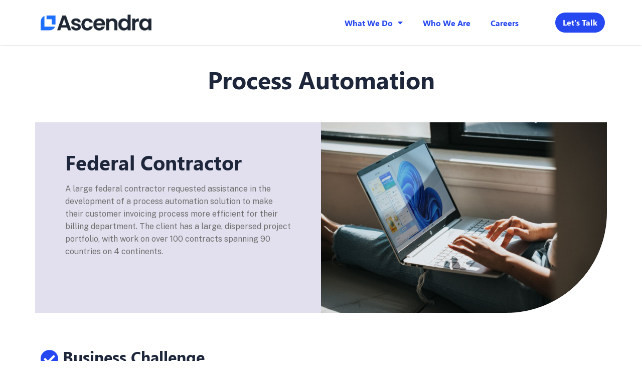

--- FILE ---
content_type: text/html; charset=UTF-8
request_url: https://www.ascendra.com/casestudy-process-automation/
body_size: 15628
content:
<!doctype html>
<html lang="en-US" prefix="og: https://ogp.me/ns#">
<head>
	<meta charset="UTF-8">
	<meta name="viewport" content="width=device-width, initial-scale=1">
	<link rel="profile" href="https://gmpg.org/xfn/11">
		<style>img:is([sizes="auto" i], [sizes^="auto," i]) { contain-intrinsic-size: 3000px 1500px }</style>
	
<!-- Search Engine Optimization by Rank Math PRO - https://rankmath.com/ -->
<title>Process Automation - Ascendra</title>
<meta name="description" content="Based on requirements and existing information technology infrastructure, Ascendra recommended creating a workflow that will be user-friendly, efficient, and"/>
<meta name="robots" content="follow, index, max-snippet:-1, max-video-preview:-1, max-image-preview:large"/>
<link rel="canonical" href="https://www.ascendra.com/casestudy-process-automation/" />
<meta property="og:locale" content="en_US" />
<meta property="og:type" content="article" />
<meta property="og:title" content="Process Automation - Ascendra" />
<meta property="og:description" content="Based on requirements and existing information technology infrastructure, Ascendra recommended creating a workflow that will be user-friendly, efficient, and" />
<meta property="og:url" content="https://www.ascendra.com/casestudy-process-automation/" />
<meta property="og:site_name" content="Ascendra" />
<meta property="og:updated_time" content="2022-04-23T15:57:53-05:00" />
<meta property="og:image" content="https://www.ascendra.com/wp-content/uploads/2022/01/windows-AigsWJmvoEo-unsplash-scaled.jpg" />
<meta property="og:image:secure_url" content="https://www.ascendra.com/wp-content/uploads/2022/01/windows-AigsWJmvoEo-unsplash-scaled.jpg" />
<meta property="og:image:alt" content="process automation" />
<meta property="article:published_time" content="2022-01-09T17:20:53-05:00" />
<meta property="article:modified_time" content="2022-04-23T15:57:53-05:00" />
<meta name="twitter:card" content="summary_large_image" />
<meta name="twitter:title" content="Process Automation - Ascendra" />
<meta name="twitter:description" content="Based on requirements and existing information technology infrastructure, Ascendra recommended creating a workflow that will be user-friendly, efficient, and" />
<meta name="twitter:image" content="https://www.ascendra.com/wp-content/uploads/2022/01/windows-AigsWJmvoEo-unsplash-scaled.jpg" />
<meta name="twitter:label1" content="Time to read" />
<meta name="twitter:data1" content="1 minute" />
<script type="application/ld+json" class="rank-math-schema-pro">{"@context":"https://schema.org","@graph":[{"@type":"Place","@id":"https://www.ascendra.com/#place","address":{"@type":"PostalAddress","streetAddress":"3900 Jermantown Road, Suite 160","postalCode":"22030"}},{"@type":["ProfessionalService","Organization"],"@id":"https://www.ascendra.com/#organization","name":"Ascendra","url":"https://www.ascendra.com","address":{"@type":"PostalAddress","streetAddress":"3900 Jermantown Road, Suite 160","postalCode":"22030"},"logo":{"@type":"ImageObject","@id":"https://www.ascendra.com/#logo","url":"https://ascendra.com/wp-content/uploads/2022/02/ascendra-logo-color@2x.png","contentUrl":"https://ascendra.com/wp-content/uploads/2022/02/ascendra-logo-color@2x.png","caption":"Ascendra","inLanguage":"en-US","width":"1022","height":"148"},"openingHours":["Monday,Tuesday,Wednesday,Thursday,Friday 09:00-17:00"],"location":{"@id":"https://www.ascendra.com/#place"},"image":{"@id":"https://www.ascendra.com/#logo"},"telephone":"+1571-375-2461"},{"@type":"WebSite","@id":"https://www.ascendra.com/#website","url":"https://www.ascendra.com","name":"Ascendra","publisher":{"@id":"https://www.ascendra.com/#organization"},"inLanguage":"en-US"},{"@type":"ImageObject","@id":"https://www.ascendra.com/wp-content/uploads/2022/01/windows-AigsWJmvoEo-unsplash-scaled.jpg","url":"https://www.ascendra.com/wp-content/uploads/2022/01/windows-AigsWJmvoEo-unsplash-scaled.jpg","width":"200","height":"200","inLanguage":"en-US"},{"@type":"WebPage","@id":"https://www.ascendra.com/casestudy-process-automation/#webpage","url":"https://www.ascendra.com/casestudy-process-automation/","name":"Process Automation - Ascendra","datePublished":"2022-01-09T17:20:53-05:00","dateModified":"2022-04-23T15:57:53-05:00","isPartOf":{"@id":"https://www.ascendra.com/#website"},"primaryImageOfPage":{"@id":"https://www.ascendra.com/wp-content/uploads/2022/01/windows-AigsWJmvoEo-unsplash-scaled.jpg"},"inLanguage":"en-US"},{"@type":"Person","@id":"https://www.ascendra.com/author/site-administrator/","name":"Site Administrator","url":"https://www.ascendra.com/author/site-administrator/","image":{"@type":"ImageObject","@id":"https://secure.gravatar.com/avatar/1c44d1ac0f9626d16bca44242f2d8ace?s=96&amp;d=mm&amp;r=g","url":"https://secure.gravatar.com/avatar/1c44d1ac0f9626d16bca44242f2d8ace?s=96&amp;d=mm&amp;r=g","caption":"Site Administrator","inLanguage":"en-US"},"worksFor":{"@id":"https://www.ascendra.com/#organization"}},{"@type":"Article","headline":"Process Automation - Ascendra","keywords":"process automation","datePublished":"2022-01-09T17:20:53-05:00","dateModified":"2022-04-23T15:57:53-05:00","author":{"@id":"https://www.ascendra.com/author/site-administrator/","name":"Site Administrator"},"publisher":{"@id":"https://www.ascendra.com/#organization"},"description":"Based on requirements and existing information technology infrastructure, Ascendra recommended creating a workflow that will be user-friendly, efficient, and","name":"Process Automation - Ascendra","@id":"https://www.ascendra.com/casestudy-process-automation/#richSnippet","isPartOf":{"@id":"https://www.ascendra.com/casestudy-process-automation/#webpage"},"image":{"@id":"https://www.ascendra.com/wp-content/uploads/2022/01/windows-AigsWJmvoEo-unsplash-scaled.jpg"},"inLanguage":"en-US","mainEntityOfPage":{"@id":"https://www.ascendra.com/casestudy-process-automation/#webpage"}}]}</script>
<!-- /Rank Math WordPress SEO plugin -->

<link rel='dns-prefetch' href='//www.ascendra.com' />
<link rel="alternate" type="application/rss+xml" title="Ascendra &raquo; Feed" href="https://www.ascendra.com/feed/" />
<link rel="alternate" type="application/rss+xml" title="Ascendra &raquo; Comments Feed" href="https://www.ascendra.com/comments/feed/" />
<script>
window._wpemojiSettings = {"baseUrl":"https:\/\/s.w.org\/images\/core\/emoji\/15.0.3\/72x72\/","ext":".png","svgUrl":"https:\/\/s.w.org\/images\/core\/emoji\/15.0.3\/svg\/","svgExt":".svg","source":{"concatemoji":"https:\/\/www.ascendra.com\/wp-includes\/js\/wp-emoji-release.min.js?ver=6.7.4"}};
/*! This file is auto-generated */
!function(i,n){var o,s,e;function c(e){try{var t={supportTests:e,timestamp:(new Date).valueOf()};sessionStorage.setItem(o,JSON.stringify(t))}catch(e){}}function p(e,t,n){e.clearRect(0,0,e.canvas.width,e.canvas.height),e.fillText(t,0,0);var t=new Uint32Array(e.getImageData(0,0,e.canvas.width,e.canvas.height).data),r=(e.clearRect(0,0,e.canvas.width,e.canvas.height),e.fillText(n,0,0),new Uint32Array(e.getImageData(0,0,e.canvas.width,e.canvas.height).data));return t.every(function(e,t){return e===r[t]})}function u(e,t,n){switch(t){case"flag":return n(e,"\ud83c\udff3\ufe0f\u200d\u26a7\ufe0f","\ud83c\udff3\ufe0f\u200b\u26a7\ufe0f")?!1:!n(e,"\ud83c\uddfa\ud83c\uddf3","\ud83c\uddfa\u200b\ud83c\uddf3")&&!n(e,"\ud83c\udff4\udb40\udc67\udb40\udc62\udb40\udc65\udb40\udc6e\udb40\udc67\udb40\udc7f","\ud83c\udff4\u200b\udb40\udc67\u200b\udb40\udc62\u200b\udb40\udc65\u200b\udb40\udc6e\u200b\udb40\udc67\u200b\udb40\udc7f");case"emoji":return!n(e,"\ud83d\udc26\u200d\u2b1b","\ud83d\udc26\u200b\u2b1b")}return!1}function f(e,t,n){var r="undefined"!=typeof WorkerGlobalScope&&self instanceof WorkerGlobalScope?new OffscreenCanvas(300,150):i.createElement("canvas"),a=r.getContext("2d",{willReadFrequently:!0}),o=(a.textBaseline="top",a.font="600 32px Arial",{});return e.forEach(function(e){o[e]=t(a,e,n)}),o}function t(e){var t=i.createElement("script");t.src=e,t.defer=!0,i.head.appendChild(t)}"undefined"!=typeof Promise&&(o="wpEmojiSettingsSupports",s=["flag","emoji"],n.supports={everything:!0,everythingExceptFlag:!0},e=new Promise(function(e){i.addEventListener("DOMContentLoaded",e,{once:!0})}),new Promise(function(t){var n=function(){try{var e=JSON.parse(sessionStorage.getItem(o));if("object"==typeof e&&"number"==typeof e.timestamp&&(new Date).valueOf()<e.timestamp+604800&&"object"==typeof e.supportTests)return e.supportTests}catch(e){}return null}();if(!n){if("undefined"!=typeof Worker&&"undefined"!=typeof OffscreenCanvas&&"undefined"!=typeof URL&&URL.createObjectURL&&"undefined"!=typeof Blob)try{var e="postMessage("+f.toString()+"("+[JSON.stringify(s),u.toString(),p.toString()].join(",")+"));",r=new Blob([e],{type:"text/javascript"}),a=new Worker(URL.createObjectURL(r),{name:"wpTestEmojiSupports"});return void(a.onmessage=function(e){c(n=e.data),a.terminate(),t(n)})}catch(e){}c(n=f(s,u,p))}t(n)}).then(function(e){for(var t in e)n.supports[t]=e[t],n.supports.everything=n.supports.everything&&n.supports[t],"flag"!==t&&(n.supports.everythingExceptFlag=n.supports.everythingExceptFlag&&n.supports[t]);n.supports.everythingExceptFlag=n.supports.everythingExceptFlag&&!n.supports.flag,n.DOMReady=!1,n.readyCallback=function(){n.DOMReady=!0}}).then(function(){return e}).then(function(){var e;n.supports.everything||(n.readyCallback(),(e=n.source||{}).concatemoji?t(e.concatemoji):e.wpemoji&&e.twemoji&&(t(e.twemoji),t(e.wpemoji)))}))}((window,document),window._wpemojiSettings);
</script>
<style id='wp-emoji-styles-inline-css'>

	img.wp-smiley, img.emoji {
		display: inline !important;
		border: none !important;
		box-shadow: none !important;
		height: 1em !important;
		width: 1em !important;
		margin: 0 0.07em !important;
		vertical-align: -0.1em !important;
		background: none !important;
		padding: 0 !important;
	}
</style>
<style id='global-styles-inline-css'>
:root{--wp--preset--aspect-ratio--square: 1;--wp--preset--aspect-ratio--4-3: 4/3;--wp--preset--aspect-ratio--3-4: 3/4;--wp--preset--aspect-ratio--3-2: 3/2;--wp--preset--aspect-ratio--2-3: 2/3;--wp--preset--aspect-ratio--16-9: 16/9;--wp--preset--aspect-ratio--9-16: 9/16;--wp--preset--color--black: #000000;--wp--preset--color--cyan-bluish-gray: #abb8c3;--wp--preset--color--white: #ffffff;--wp--preset--color--pale-pink: #f78da7;--wp--preset--color--vivid-red: #cf2e2e;--wp--preset--color--luminous-vivid-orange: #ff6900;--wp--preset--color--luminous-vivid-amber: #fcb900;--wp--preset--color--light-green-cyan: #7bdcb5;--wp--preset--color--vivid-green-cyan: #00d084;--wp--preset--color--pale-cyan-blue: #8ed1fc;--wp--preset--color--vivid-cyan-blue: #0693e3;--wp--preset--color--vivid-purple: #9b51e0;--wp--preset--gradient--vivid-cyan-blue-to-vivid-purple: linear-gradient(135deg,rgba(6,147,227,1) 0%,rgb(155,81,224) 100%);--wp--preset--gradient--light-green-cyan-to-vivid-green-cyan: linear-gradient(135deg,rgb(122,220,180) 0%,rgb(0,208,130) 100%);--wp--preset--gradient--luminous-vivid-amber-to-luminous-vivid-orange: linear-gradient(135deg,rgba(252,185,0,1) 0%,rgba(255,105,0,1) 100%);--wp--preset--gradient--luminous-vivid-orange-to-vivid-red: linear-gradient(135deg,rgba(255,105,0,1) 0%,rgb(207,46,46) 100%);--wp--preset--gradient--very-light-gray-to-cyan-bluish-gray: linear-gradient(135deg,rgb(238,238,238) 0%,rgb(169,184,195) 100%);--wp--preset--gradient--cool-to-warm-spectrum: linear-gradient(135deg,rgb(74,234,220) 0%,rgb(151,120,209) 20%,rgb(207,42,186) 40%,rgb(238,44,130) 60%,rgb(251,105,98) 80%,rgb(254,248,76) 100%);--wp--preset--gradient--blush-light-purple: linear-gradient(135deg,rgb(255,206,236) 0%,rgb(152,150,240) 100%);--wp--preset--gradient--blush-bordeaux: linear-gradient(135deg,rgb(254,205,165) 0%,rgb(254,45,45) 50%,rgb(107,0,62) 100%);--wp--preset--gradient--luminous-dusk: linear-gradient(135deg,rgb(255,203,112) 0%,rgb(199,81,192) 50%,rgb(65,88,208) 100%);--wp--preset--gradient--pale-ocean: linear-gradient(135deg,rgb(255,245,203) 0%,rgb(182,227,212) 50%,rgb(51,167,181) 100%);--wp--preset--gradient--electric-grass: linear-gradient(135deg,rgb(202,248,128) 0%,rgb(113,206,126) 100%);--wp--preset--gradient--midnight: linear-gradient(135deg,rgb(2,3,129) 0%,rgb(40,116,252) 100%);--wp--preset--font-size--small: 13px;--wp--preset--font-size--medium: 20px;--wp--preset--font-size--large: 36px;--wp--preset--font-size--x-large: 42px;--wp--preset--spacing--20: 0.44rem;--wp--preset--spacing--30: 0.67rem;--wp--preset--spacing--40: 1rem;--wp--preset--spacing--50: 1.5rem;--wp--preset--spacing--60: 2.25rem;--wp--preset--spacing--70: 3.38rem;--wp--preset--spacing--80: 5.06rem;--wp--preset--shadow--natural: 6px 6px 9px rgba(0, 0, 0, 0.2);--wp--preset--shadow--deep: 12px 12px 50px rgba(0, 0, 0, 0.4);--wp--preset--shadow--sharp: 6px 6px 0px rgba(0, 0, 0, 0.2);--wp--preset--shadow--outlined: 6px 6px 0px -3px rgba(255, 255, 255, 1), 6px 6px rgba(0, 0, 0, 1);--wp--preset--shadow--crisp: 6px 6px 0px rgba(0, 0, 0, 1);}:root { --wp--style--global--content-size: 800px;--wp--style--global--wide-size: 1200px; }:where(body) { margin: 0; }.wp-site-blocks > .alignleft { float: left; margin-right: 2em; }.wp-site-blocks > .alignright { float: right; margin-left: 2em; }.wp-site-blocks > .aligncenter { justify-content: center; margin-left: auto; margin-right: auto; }:where(.wp-site-blocks) > * { margin-block-start: 24px; margin-block-end: 0; }:where(.wp-site-blocks) > :first-child { margin-block-start: 0; }:where(.wp-site-blocks) > :last-child { margin-block-end: 0; }:root { --wp--style--block-gap: 24px; }:root :where(.is-layout-flow) > :first-child{margin-block-start: 0;}:root :where(.is-layout-flow) > :last-child{margin-block-end: 0;}:root :where(.is-layout-flow) > *{margin-block-start: 24px;margin-block-end: 0;}:root :where(.is-layout-constrained) > :first-child{margin-block-start: 0;}:root :where(.is-layout-constrained) > :last-child{margin-block-end: 0;}:root :where(.is-layout-constrained) > *{margin-block-start: 24px;margin-block-end: 0;}:root :where(.is-layout-flex){gap: 24px;}:root :where(.is-layout-grid){gap: 24px;}.is-layout-flow > .alignleft{float: left;margin-inline-start: 0;margin-inline-end: 2em;}.is-layout-flow > .alignright{float: right;margin-inline-start: 2em;margin-inline-end: 0;}.is-layout-flow > .aligncenter{margin-left: auto !important;margin-right: auto !important;}.is-layout-constrained > .alignleft{float: left;margin-inline-start: 0;margin-inline-end: 2em;}.is-layout-constrained > .alignright{float: right;margin-inline-start: 2em;margin-inline-end: 0;}.is-layout-constrained > .aligncenter{margin-left: auto !important;margin-right: auto !important;}.is-layout-constrained > :where(:not(.alignleft):not(.alignright):not(.alignfull)){max-width: var(--wp--style--global--content-size);margin-left: auto !important;margin-right: auto !important;}.is-layout-constrained > .alignwide{max-width: var(--wp--style--global--wide-size);}body .is-layout-flex{display: flex;}.is-layout-flex{flex-wrap: wrap;align-items: center;}.is-layout-flex > :is(*, div){margin: 0;}body .is-layout-grid{display: grid;}.is-layout-grid > :is(*, div){margin: 0;}body{padding-top: 0px;padding-right: 0px;padding-bottom: 0px;padding-left: 0px;}a:where(:not(.wp-element-button)){text-decoration: underline;}:root :where(.wp-element-button, .wp-block-button__link){background-color: #32373c;border-width: 0;color: #fff;font-family: inherit;font-size: inherit;line-height: inherit;padding: calc(0.667em + 2px) calc(1.333em + 2px);text-decoration: none;}.has-black-color{color: var(--wp--preset--color--black) !important;}.has-cyan-bluish-gray-color{color: var(--wp--preset--color--cyan-bluish-gray) !important;}.has-white-color{color: var(--wp--preset--color--white) !important;}.has-pale-pink-color{color: var(--wp--preset--color--pale-pink) !important;}.has-vivid-red-color{color: var(--wp--preset--color--vivid-red) !important;}.has-luminous-vivid-orange-color{color: var(--wp--preset--color--luminous-vivid-orange) !important;}.has-luminous-vivid-amber-color{color: var(--wp--preset--color--luminous-vivid-amber) !important;}.has-light-green-cyan-color{color: var(--wp--preset--color--light-green-cyan) !important;}.has-vivid-green-cyan-color{color: var(--wp--preset--color--vivid-green-cyan) !important;}.has-pale-cyan-blue-color{color: var(--wp--preset--color--pale-cyan-blue) !important;}.has-vivid-cyan-blue-color{color: var(--wp--preset--color--vivid-cyan-blue) !important;}.has-vivid-purple-color{color: var(--wp--preset--color--vivid-purple) !important;}.has-black-background-color{background-color: var(--wp--preset--color--black) !important;}.has-cyan-bluish-gray-background-color{background-color: var(--wp--preset--color--cyan-bluish-gray) !important;}.has-white-background-color{background-color: var(--wp--preset--color--white) !important;}.has-pale-pink-background-color{background-color: var(--wp--preset--color--pale-pink) !important;}.has-vivid-red-background-color{background-color: var(--wp--preset--color--vivid-red) !important;}.has-luminous-vivid-orange-background-color{background-color: var(--wp--preset--color--luminous-vivid-orange) !important;}.has-luminous-vivid-amber-background-color{background-color: var(--wp--preset--color--luminous-vivid-amber) !important;}.has-light-green-cyan-background-color{background-color: var(--wp--preset--color--light-green-cyan) !important;}.has-vivid-green-cyan-background-color{background-color: var(--wp--preset--color--vivid-green-cyan) !important;}.has-pale-cyan-blue-background-color{background-color: var(--wp--preset--color--pale-cyan-blue) !important;}.has-vivid-cyan-blue-background-color{background-color: var(--wp--preset--color--vivid-cyan-blue) !important;}.has-vivid-purple-background-color{background-color: var(--wp--preset--color--vivid-purple) !important;}.has-black-border-color{border-color: var(--wp--preset--color--black) !important;}.has-cyan-bluish-gray-border-color{border-color: var(--wp--preset--color--cyan-bluish-gray) !important;}.has-white-border-color{border-color: var(--wp--preset--color--white) !important;}.has-pale-pink-border-color{border-color: var(--wp--preset--color--pale-pink) !important;}.has-vivid-red-border-color{border-color: var(--wp--preset--color--vivid-red) !important;}.has-luminous-vivid-orange-border-color{border-color: var(--wp--preset--color--luminous-vivid-orange) !important;}.has-luminous-vivid-amber-border-color{border-color: var(--wp--preset--color--luminous-vivid-amber) !important;}.has-light-green-cyan-border-color{border-color: var(--wp--preset--color--light-green-cyan) !important;}.has-vivid-green-cyan-border-color{border-color: var(--wp--preset--color--vivid-green-cyan) !important;}.has-pale-cyan-blue-border-color{border-color: var(--wp--preset--color--pale-cyan-blue) !important;}.has-vivid-cyan-blue-border-color{border-color: var(--wp--preset--color--vivid-cyan-blue) !important;}.has-vivid-purple-border-color{border-color: var(--wp--preset--color--vivid-purple) !important;}.has-vivid-cyan-blue-to-vivid-purple-gradient-background{background: var(--wp--preset--gradient--vivid-cyan-blue-to-vivid-purple) !important;}.has-light-green-cyan-to-vivid-green-cyan-gradient-background{background: var(--wp--preset--gradient--light-green-cyan-to-vivid-green-cyan) !important;}.has-luminous-vivid-amber-to-luminous-vivid-orange-gradient-background{background: var(--wp--preset--gradient--luminous-vivid-amber-to-luminous-vivid-orange) !important;}.has-luminous-vivid-orange-to-vivid-red-gradient-background{background: var(--wp--preset--gradient--luminous-vivid-orange-to-vivid-red) !important;}.has-very-light-gray-to-cyan-bluish-gray-gradient-background{background: var(--wp--preset--gradient--very-light-gray-to-cyan-bluish-gray) !important;}.has-cool-to-warm-spectrum-gradient-background{background: var(--wp--preset--gradient--cool-to-warm-spectrum) !important;}.has-blush-light-purple-gradient-background{background: var(--wp--preset--gradient--blush-light-purple) !important;}.has-blush-bordeaux-gradient-background{background: var(--wp--preset--gradient--blush-bordeaux) !important;}.has-luminous-dusk-gradient-background{background: var(--wp--preset--gradient--luminous-dusk) !important;}.has-pale-ocean-gradient-background{background: var(--wp--preset--gradient--pale-ocean) !important;}.has-electric-grass-gradient-background{background: var(--wp--preset--gradient--electric-grass) !important;}.has-midnight-gradient-background{background: var(--wp--preset--gradient--midnight) !important;}.has-small-font-size{font-size: var(--wp--preset--font-size--small) !important;}.has-medium-font-size{font-size: var(--wp--preset--font-size--medium) !important;}.has-large-font-size{font-size: var(--wp--preset--font-size--large) !important;}.has-x-large-font-size{font-size: var(--wp--preset--font-size--x-large) !important;}
:root :where(.wp-block-pullquote){font-size: 1.5em;line-height: 1.6;}
</style>
<link rel='stylesheet' id='hello-elementor-css' href='https://www.ascendra.com/wp-content/themes/hello-elementor/assets/css/reset.css?ver=3.4.5' media='all' />
<link rel='stylesheet' id='hello-elementor-theme-style-css' href='https://www.ascendra.com/wp-content/themes/hello-elementor/assets/css/theme.css?ver=3.4.5' media='all' />
<link rel='stylesheet' id='hello-elementor-header-footer-css' href='https://www.ascendra.com/wp-content/themes/hello-elementor/assets/css/header-footer.css?ver=3.4.5' media='all' />
<link rel='stylesheet' id='elementor-frontend-css' href='https://www.ascendra.com/wp-content/plugins/elementor/assets/css/frontend.min.css?ver=3.33.2' media='all' />
<link rel='stylesheet' id='elementor-post-11-css' href='https://www.ascendra.com/wp-content/uploads/elementor/css/post-11.css?ver=1766756199' media='all' />
<link rel='stylesheet' id='elementor-icons-css' href='https://www.ascendra.com/wp-content/plugins/elementor/assets/lib/eicons/css/elementor-icons.min.css?ver=5.44.0' media='all' />
<link rel='stylesheet' id='elementor-pro-css' href='https://www.ascendra.com/wp-content/plugins/elementor-pro/assets/css/frontend.min.css?ver=3.6.2' media='all' />
<link rel='stylesheet' id='widget-heading-css' href='https://www.ascendra.com/wp-content/plugins/elementor/assets/css/widget-heading.min.css?ver=3.33.2' media='all' />
<link rel='stylesheet' id='widget-image-css' href='https://www.ascendra.com/wp-content/plugins/elementor/assets/css/widget-image.min.css?ver=3.33.2' media='all' />
<link rel='stylesheet' id='elementor-post-2003-css' href='https://www.ascendra.com/wp-content/uploads/elementor/css/post-2003.css?ver=1766758726' media='all' />
<link rel='stylesheet' id='elementor-post-962-css' href='https://www.ascendra.com/wp-content/uploads/elementor/css/post-962.css?ver=1766756464' media='all' />
<link rel='stylesheet' id='elementor-post-993-css' href='https://www.ascendra.com/wp-content/uploads/elementor/css/post-993.css?ver=1766756200' media='all' />
<link rel='stylesheet' id='elementor-gf-publicsans-css' href='https://fonts.googleapis.com/css?family=Public+Sans:100,100italic,200,200italic,300,300italic,400,400italic,500,500italic,600,600italic,700,700italic,800,800italic,900,900italic&#038;display=auto' media='all' />
<link rel='stylesheet' id='elementor-icons-shared-0-css' href='https://www.ascendra.com/wp-content/plugins/elementor/assets/lib/font-awesome/css/fontawesome.min.css?ver=5.15.3' media='all' />
<link rel='stylesheet' id='elementor-icons-fa-solid-css' href='https://www.ascendra.com/wp-content/plugins/elementor/assets/lib/font-awesome/css/solid.min.css?ver=5.15.3' media='all' />
<script src="https://www.ascendra.com/wp-includes/js/jquery/jquery.min.js?ver=3.7.1" id="jquery-core-js"></script>
<script src="https://www.ascendra.com/wp-includes/js/jquery/jquery-migrate.min.js?ver=3.4.1" id="jquery-migrate-js"></script>
<link rel="https://api.w.org/" href="https://www.ascendra.com/wp-json/" /><link rel="alternate" title="JSON" type="application/json" href="https://www.ascendra.com/wp-json/wp/v2/pages/2003" /><link rel="EditURI" type="application/rsd+xml" title="RSD" href="https://www.ascendra.com/xmlrpc.php?rsd" />
<meta name="generator" content="WordPress 6.7.4" />
<link rel='shortlink' href='https://www.ascendra.com/?p=2003' />
<link rel="alternate" title="oEmbed (JSON)" type="application/json+oembed" href="https://www.ascendra.com/wp-json/oembed/1.0/embed?url=https%3A%2F%2Fwww.ascendra.com%2Fcasestudy-process-automation%2F" />
<link rel="alternate" title="oEmbed (XML)" type="text/xml+oembed" href="https://www.ascendra.com/wp-json/oembed/1.0/embed?url=https%3A%2F%2Fwww.ascendra.com%2Fcasestudy-process-automation%2F&#038;format=xml" />
<meta name="generator" content="Elementor 3.33.2; features: additional_custom_breakpoints; settings: css_print_method-external, google_font-enabled, font_display-auto">
			<style>
				.e-con.e-parent:nth-of-type(n+4):not(.e-lazyloaded):not(.e-no-lazyload),
				.e-con.e-parent:nth-of-type(n+4):not(.e-lazyloaded):not(.e-no-lazyload) * {
					background-image: none !important;
				}
				@media screen and (max-height: 1024px) {
					.e-con.e-parent:nth-of-type(n+3):not(.e-lazyloaded):not(.e-no-lazyload),
					.e-con.e-parent:nth-of-type(n+3):not(.e-lazyloaded):not(.e-no-lazyload) * {
						background-image: none !important;
					}
				}
				@media screen and (max-height: 640px) {
					.e-con.e-parent:nth-of-type(n+2):not(.e-lazyloaded):not(.e-no-lazyload),
					.e-con.e-parent:nth-of-type(n+2):not(.e-lazyloaded):not(.e-no-lazyload) * {
						background-image: none !important;
					}
				}
			</style>
			<link rel="icon" href="https://www.ascendra.com/wp-content/uploads/2022/02/cropped-Asset-5@2x-8-32x32.png" sizes="32x32" />
<link rel="icon" href="https://www.ascendra.com/wp-content/uploads/2022/02/cropped-Asset-5@2x-8-192x192.png" sizes="192x192" />
<link rel="apple-touch-icon" href="https://www.ascendra.com/wp-content/uploads/2022/02/cropped-Asset-5@2x-8-180x180.png" />
<meta name="msapplication-TileImage" content="https://www.ascendra.com/wp-content/uploads/2022/02/cropped-Asset-5@2x-8-270x270.png" />
</head>
<body data-rsssl=1 class="page-template-default page page-id-2003 wp-custom-logo wp-embed-responsive hello-elementor-default elementor-default elementor-template-full-width elementor-kit-11 elementor-page elementor-page-2003">


<a class="skip-link screen-reader-text" href="#content">Skip to content</a>

		<div data-elementor-type="header" data-elementor-id="962" class="elementor elementor-962 elementor-location-header">
					<div class="elementor-section-wrap">
								<section class="elementor-section elementor-top-section elementor-element elementor-element-21447a91 elementor-section-height-min-height elementor-section-boxed elementor-section-height-default elementor-section-items-middle" data-id="21447a91" data-element_type="section" data-settings="{&quot;background_background&quot;:&quot;classic&quot;,&quot;sticky&quot;:&quot;top&quot;,&quot;sticky_on&quot;:[&quot;desktop&quot;,&quot;tablet&quot;,&quot;mobile&quot;],&quot;sticky_offset&quot;:0,&quot;sticky_effects_offset&quot;:0}">
						<div class="elementor-container elementor-column-gap-default">
					<div class="elementor-column elementor-col-33 elementor-top-column elementor-element elementor-element-6b2ec4da" data-id="6b2ec4da" data-element_type="column">
			<div class="elementor-widget-wrap elementor-element-populated">
						<div class="elementor-element elementor-element-56eb443 elementor-widget elementor-widget-theme-site-logo elementor-widget-image" data-id="56eb443" data-element_type="widget" data-widget_type="theme-site-logo.default">
				<div class="elementor-widget-container">
																<a href="https://www.ascendra.com">
							<img fetchpriority="high" width="1022" height="148" src="https://www.ascendra.com/wp-content/uploads/2022/02/ascendra-logo-color@2x.png" class="attachment-full size-full wp-image-2366" alt="Ascendra Logo-Color" srcset="https://www.ascendra.com/wp-content/uploads/2022/02/ascendra-logo-color@2x.png 1022w, https://www.ascendra.com/wp-content/uploads/2022/02/ascendra-logo-color@2x-300x43.png 300w, https://www.ascendra.com/wp-content/uploads/2022/02/ascendra-logo-color@2x-768x111.png 768w" sizes="(max-width: 1022px) 100vw, 1022px" />								</a>
															</div>
				</div>
					</div>
		</div>
				<div class="elementor-column elementor-col-33 elementor-top-column elementor-element elementor-element-1a7ad421" data-id="1a7ad421" data-element_type="column">
			<div class="elementor-widget-wrap elementor-element-populated">
						<div class="elementor-element elementor-element-7b2e5478 elementor-nav-menu__align-right elementor-nav-menu--stretch elementor-nav-menu--dropdown-tablet elementor-nav-menu__text-align-aside elementor-nav-menu--toggle elementor-nav-menu--burger elementor-invisible elementor-widget elementor-widget-nav-menu" data-id="7b2e5478" data-element_type="widget" data-settings="{&quot;_animation&quot;:&quot;fadeInDown&quot;,&quot;full_width&quot;:&quot;stretch&quot;,&quot;_animation_mobile&quot;:&quot;none&quot;,&quot;layout&quot;:&quot;horizontal&quot;,&quot;submenu_icon&quot;:{&quot;value&quot;:&quot;&lt;i class=\&quot;fas fa-caret-down\&quot;&gt;&lt;\/i&gt;&quot;,&quot;library&quot;:&quot;fa-solid&quot;},&quot;toggle&quot;:&quot;burger&quot;}" data-widget_type="nav-menu.default">
				<div class="elementor-widget-container">
								<nav migration_allowed="1" migrated="0" role="navigation" class="elementor-nav-menu--main elementor-nav-menu__container elementor-nav-menu--layout-horizontal e--pointer-underline e--animation-fade">
				<ul id="menu-1-7b2e5478" class="elementor-nav-menu"><li class="menu-item menu-item-type-post_type menu-item-object-page current-menu-ancestor current-menu-parent current_page_parent current_page_ancestor menu-item-has-children menu-item-749"><a href="https://www.ascendra.com/what-we-do/" class="elementor-item">What We Do</a>
<ul class="sub-menu elementor-nav-menu--dropdown">
	<li class="menu-item menu-item-type-post_type menu-item-object-page menu-item-1412"><a href="https://www.ascendra.com/casestudy-application-modernization/" class="elementor-sub-item">Application Modernization</a></li>
	<li class="menu-item menu-item-type-post_type menu-item-object-page menu-item-1301"><a href="https://www.ascendra.com/casestudy-data-analytics/" class="elementor-sub-item">Data Analytics</a></li>
	<li class="menu-item menu-item-type-post_type menu-item-object-page current-menu-item page_item page-item-2003 current_page_item menu-item-2011"><a href="https://www.ascendra.com/casestudy-process-automation/" aria-current="page" class="elementor-sub-item elementor-item-active">Process Automation</a></li>
</ul>
</li>
<li class="menu-item menu-item-type-post_type menu-item-object-page menu-item-748"><a href="https://www.ascendra.com/who-we-are/" class="elementor-item">Who We Are</a></li>
<li class="menu-item menu-item-type-post_type menu-item-object-page menu-item-1625"><a href="https://www.ascendra.com/careers/" class="elementor-item">Careers</a></li>
</ul>			</nav>
					<div class="elementor-menu-toggle" role="button" tabindex="0" aria-label="Menu Toggle" aria-expanded="false">
			<i aria-hidden="true" role="presentation" class="elementor-menu-toggle__icon--open eicon-menu-bar"></i><i aria-hidden="true" role="presentation" class="elementor-menu-toggle__icon--close eicon-close"></i>			<span class="elementor-screen-only">Menu</span>
		</div>
			<nav class="elementor-nav-menu--dropdown elementor-nav-menu__container" role="navigation" aria-hidden="true">
				<ul id="menu-2-7b2e5478" class="elementor-nav-menu"><li class="menu-item menu-item-type-post_type menu-item-object-page current-menu-ancestor current-menu-parent current_page_parent current_page_ancestor menu-item-has-children menu-item-749"><a href="https://www.ascendra.com/what-we-do/" class="elementor-item" tabindex="-1">What We Do</a>
<ul class="sub-menu elementor-nav-menu--dropdown">
	<li class="menu-item menu-item-type-post_type menu-item-object-page menu-item-1412"><a href="https://www.ascendra.com/casestudy-application-modernization/" class="elementor-sub-item" tabindex="-1">Application Modernization</a></li>
	<li class="menu-item menu-item-type-post_type menu-item-object-page menu-item-1301"><a href="https://www.ascendra.com/casestudy-data-analytics/" class="elementor-sub-item" tabindex="-1">Data Analytics</a></li>
	<li class="menu-item menu-item-type-post_type menu-item-object-page current-menu-item page_item page-item-2003 current_page_item menu-item-2011"><a href="https://www.ascendra.com/casestudy-process-automation/" aria-current="page" class="elementor-sub-item elementor-item-active" tabindex="-1">Process Automation</a></li>
</ul>
</li>
<li class="menu-item menu-item-type-post_type menu-item-object-page menu-item-748"><a href="https://www.ascendra.com/who-we-are/" class="elementor-item" tabindex="-1">Who We Are</a></li>
<li class="menu-item menu-item-type-post_type menu-item-object-page menu-item-1625"><a href="https://www.ascendra.com/careers/" class="elementor-item" tabindex="-1">Careers</a></li>
</ul>			</nav>
						</div>
				</div>
					</div>
		</div>
				<div class="elementor-column elementor-col-33 elementor-top-column elementor-element elementor-element-60de1228 elementor-invisible" data-id="60de1228" data-element_type="column" data-settings="{&quot;animation&quot;:&quot;fadeInDown&quot;}">
			<div class="elementor-widget-wrap elementor-element-populated">
						<div class="elementor-element elementor-element-7630145a elementor-align-right elementor-widget elementor-widget-button" data-id="7630145a" data-element_type="widget" data-widget_type="button.default">
				<div class="elementor-widget-container">
									<div class="elementor-button-wrapper">
					<a class="elementor-button elementor-button-link elementor-size-sm elementor-animation-grow" href="https://www.ascendra.com/lets-talk/">
						<span class="elementor-button-content-wrapper">
									<span class="elementor-button-text">Let's Talk</span>
					</span>
					</a>
				</div>
								</div>
				</div>
					</div>
		</div>
					</div>
		</section>
							</div>
				</div>
				<div data-elementor-type="wp-page" data-elementor-id="2003" class="elementor elementor-2003">
						<section class="elementor-section elementor-top-section elementor-element elementor-element-17575d69 elementor-section-content-middle elementor-section-boxed elementor-section-height-default elementor-section-height-default" data-id="17575d69" data-element_type="section" data-settings="{&quot;background_background&quot;:&quot;classic&quot;}">
						<div class="elementor-container elementor-column-gap-default">
					<div class="elementor-column elementor-col-100 elementor-top-column elementor-element elementor-element-418fc0fc" data-id="418fc0fc" data-element_type="column">
			<div class="elementor-widget-wrap elementor-element-populated">
						<div class="elementor-element elementor-element-d113c58 elementor-widget elementor-widget-theme-page-title elementor-page-title elementor-widget-heading" data-id="d113c58" data-element_type="widget" data-widget_type="theme-page-title.default">
				<div class="elementor-widget-container">
					<h1 class="elementor-heading-title elementor-size-default">Process Automation</h1>				</div>
				</div>
					</div>
		</div>
					</div>
		</section>
				<section class="elementor-section elementor-top-section elementor-element elementor-element-5bb7eae2 elementor-section-boxed elementor-section-height-default elementor-section-height-default" data-id="5bb7eae2" data-element_type="section">
						<div class="elementor-container elementor-column-gap-default">
					<div class="elementor-column elementor-col-50 elementor-top-column elementor-element elementor-element-5c546f5e" data-id="5c546f5e" data-element_type="column" data-settings="{&quot;background_background&quot;:&quot;classic&quot;}">
			<div class="elementor-widget-wrap elementor-element-populated">
						<section class="elementor-section elementor-inner-section elementor-element elementor-element-43e8a486 elementor-section-boxed elementor-section-height-default elementor-section-height-default" data-id="43e8a486" data-element_type="section">
						<div class="elementor-container elementor-column-gap-default">
					<div class="elementor-column elementor-col-100 elementor-inner-column elementor-element elementor-element-4d065478" data-id="4d065478" data-element_type="column">
			<div class="elementor-widget-wrap elementor-element-populated">
						<div class="elementor-element elementor-element-627e08d1 elementor-widget elementor-widget-heading" data-id="627e08d1" data-element_type="widget" data-widget_type="heading.default">
				<div class="elementor-widget-container">
					<h2 class="elementor-heading-title elementor-size-default">Federal Contractor</h2>				</div>
				</div>
				<div class="elementor-element elementor-element-2eda5ff6 elementor-widget elementor-widget-text-editor" data-id="2eda5ff6" data-element_type="widget" data-widget_type="text-editor.default">
				<div class="elementor-widget-container">
									A large federal contractor requested assistance in the development of a process automation solution to make their customer invoicing process more efficient for their billing department.   The client has a large, dispersed project portfolio, with work on over 100 contracts spanning 90 countries on 4 continents.    								</div>
				</div>
					</div>
		</div>
					</div>
		</section>
					</div>
		</div>
				<div class="elementor-column elementor-col-50 elementor-top-column elementor-element elementor-element-53bddf3d" data-id="53bddf3d" data-element_type="column">
			<div class="elementor-widget-wrap elementor-element-populated">
						<div class="elementor-element elementor-element-795d99b0 elementor-widget elementor-widget-image" data-id="795d99b0" data-element_type="widget" data-widget_type="image.default">
				<div class="elementor-widget-container">
															<img decoding="async" width="2560" height="1708" src="https://www.ascendra.com/wp-content/uploads/2022/01/windows-AigsWJmvoEo-unsplash-scaled.jpg" class="attachment-full size-full wp-image-2327" alt="Ascendra Process Automation" srcset="https://www.ascendra.com/wp-content/uploads/2022/01/windows-AigsWJmvoEo-unsplash-scaled.jpg 2560w, https://www.ascendra.com/wp-content/uploads/2022/01/windows-AigsWJmvoEo-unsplash-300x200.jpg 300w, https://www.ascendra.com/wp-content/uploads/2022/01/windows-AigsWJmvoEo-unsplash-1024x683.jpg 1024w, https://www.ascendra.com/wp-content/uploads/2022/01/windows-AigsWJmvoEo-unsplash-768x512.jpg 768w, https://www.ascendra.com/wp-content/uploads/2022/01/windows-AigsWJmvoEo-unsplash-1536x1025.jpg 1536w, https://www.ascendra.com/wp-content/uploads/2022/01/windows-AigsWJmvoEo-unsplash-2048x1366.jpg 2048w" sizes="(max-width: 2560px) 100vw, 2560px" />															</div>
				</div>
					</div>
		</div>
					</div>
		</section>
				<section class="elementor-section elementor-top-section elementor-element elementor-element-139771d5 elementor-section-boxed elementor-section-height-default elementor-section-height-default" data-id="139771d5" data-element_type="section">
						<div class="elementor-container elementor-column-gap-default">
					<div class="elementor-column elementor-col-100 elementor-top-column elementor-element elementor-element-5d78d1eb" data-id="5d78d1eb" data-element_type="column">
			<div class="elementor-widget-wrap elementor-element-populated">
						<section class="elementor-section elementor-inner-section elementor-element elementor-element-7cc5c4dc elementor-section-boxed elementor-section-height-default elementor-section-height-default" data-id="7cc5c4dc" data-element_type="section">
						<div class="elementor-container elementor-column-gap-default">
					<div class="elementor-column elementor-col-50 elementor-inner-column elementor-element elementor-element-5a29aad5" data-id="5a29aad5" data-element_type="column">
			<div class="elementor-widget-wrap elementor-element-populated">
						<div class="elementor-element elementor-element-bded8c0 elementor-view-default elementor-widget elementor-widget-icon" data-id="bded8c0" data-element_type="widget" data-widget_type="icon.default">
				<div class="elementor-widget-container">
							<div class="elementor-icon-wrapper">
			<div class="elementor-icon">
			<i aria-hidden="true" class="fas fa-check-circle"></i>			</div>
		</div>
						</div>
				</div>
					</div>
		</div>
				<div class="elementor-column elementor-col-50 elementor-inner-column elementor-element elementor-element-7c3f9184" data-id="7c3f9184" data-element_type="column">
			<div class="elementor-widget-wrap elementor-element-populated">
						<div class="elementor-element elementor-element-5c090ac5 elementor-widget elementor-widget-heading" data-id="5c090ac5" data-element_type="widget" data-widget_type="heading.default">
				<div class="elementor-widget-container">
					<h3 class="elementor-heading-title elementor-size-default">Business Challenge</h3>				</div>
				</div>
					</div>
		</div>
					</div>
		</section>
				<div class="elementor-element elementor-element-684d1dfb elementor-widget elementor-widget-text-editor" data-id="684d1dfb" data-element_type="widget" data-widget_type="text-editor.default">
				<div class="elementor-widget-container">
									The customer had the initiative to advance their invoicing process.  The original process involved the customer spending multiple days working through a series of reports for each project, sorting and consolidating them, reviewing, then approving them manually which was very time-consuming.  
Their existing process was cumbersome and inefficient and characterized by the following:
<ul><li>Manual and inflexible budget processes</li>
<li>Time-consuming sorting, consolidating, and reviewing of financial reports</li>
<li>Manual data processing activities that stretched over several days</li>
<li>Limited scalability of users or data</li>
<li>Lack of formalized data reporting and approvals</li></ul> 
								</div>
				</div>
					</div>
		</div>
					</div>
		</section>
				<section class="elementor-section elementor-top-section elementor-element elementor-element-6589d4df elementor-section-boxed elementor-section-height-default elementor-section-height-default" data-id="6589d4df" data-element_type="section">
						<div class="elementor-container elementor-column-gap-default">
					<div class="elementor-column elementor-col-100 elementor-top-column elementor-element elementor-element-40014dfc" data-id="40014dfc" data-element_type="column">
			<div class="elementor-widget-wrap elementor-element-populated">
						<section class="elementor-section elementor-inner-section elementor-element elementor-element-608d5bc1 elementor-section-boxed elementor-section-height-default elementor-section-height-default" data-id="608d5bc1" data-element_type="section">
						<div class="elementor-container elementor-column-gap-default">
					<div class="elementor-column elementor-col-50 elementor-inner-column elementor-element elementor-element-48632a8b" data-id="48632a8b" data-element_type="column">
			<div class="elementor-widget-wrap elementor-element-populated">
						<div class="elementor-element elementor-element-68911680 elementor-view-default elementor-widget elementor-widget-icon" data-id="68911680" data-element_type="widget" data-widget_type="icon.default">
				<div class="elementor-widget-container">
							<div class="elementor-icon-wrapper">
			<div class="elementor-icon">
			<i aria-hidden="true" class="fas fa-check-circle"></i>			</div>
		</div>
						</div>
				</div>
					</div>
		</div>
				<div class="elementor-column elementor-col-50 elementor-inner-column elementor-element elementor-element-7e083039" data-id="7e083039" data-element_type="column">
			<div class="elementor-widget-wrap elementor-element-populated">
						<div class="elementor-element elementor-element-37ddf4e0 elementor-widget elementor-widget-heading" data-id="37ddf4e0" data-element_type="widget" data-widget_type="heading.default">
				<div class="elementor-widget-container">
					<h3 class="elementor-heading-title elementor-size-default">Solution</h3>				</div>
				</div>
					</div>
		</div>
					</div>
		</section>
				<div class="elementor-element elementor-element-40708e17 elementor-widget elementor-widget-text-editor" data-id="40708e17" data-element_type="widget" data-widget_type="text-editor.default">
				<div class="elementor-widget-container">
									Based on requirements and existing information technology infrastructure, Ascendra recommended creating a workflow that will be user-friendly, efficient, and improve workplace productivity.  The tool consisted of a flow using Microsoft Power Automate to accept automated reports via email, create a folder structure, copy and merge attachments, email approvers links to drafts for review, and request approvals. Ascendra’s solution contained the following features:
<ul><li>Configurable settings for projects, approvers, and reports for review</li>
<li>Shared inbox to receive documents reports for each project</li>
<li>Automated sorting, merging, and emailing for review</li>
<li>Allows multiple people to receive an approval email</li>
<li>Distributed Departmental reports with Workflow Approvals</li></ul>
								</div>
				</div>
					</div>
		</div>
					</div>
		</section>
				<section class="elementor-section elementor-top-section elementor-element elementor-element-4004ebf7 elementor-section-boxed elementor-section-height-default elementor-section-height-default" data-id="4004ebf7" data-element_type="section">
						<div class="elementor-container elementor-column-gap-default">
					<div class="elementor-column elementor-col-100 elementor-top-column elementor-element elementor-element-33f395d" data-id="33f395d" data-element_type="column">
			<div class="elementor-widget-wrap elementor-element-populated">
						<section class="elementor-section elementor-inner-section elementor-element elementor-element-3dc3dfd5 elementor-section-boxed elementor-section-height-default elementor-section-height-default" data-id="3dc3dfd5" data-element_type="section">
						<div class="elementor-container elementor-column-gap-default">
					<div class="elementor-column elementor-col-50 elementor-inner-column elementor-element elementor-element-713e2338" data-id="713e2338" data-element_type="column">
			<div class="elementor-widget-wrap elementor-element-populated">
						<div class="elementor-element elementor-element-7e1e9f09 elementor-view-default elementor-widget elementor-widget-icon" data-id="7e1e9f09" data-element_type="widget" data-widget_type="icon.default">
				<div class="elementor-widget-container">
							<div class="elementor-icon-wrapper">
			<div class="elementor-icon">
			<i aria-hidden="true" class="fas fa-check-circle"></i>			</div>
		</div>
						</div>
				</div>
					</div>
		</div>
				<div class="elementor-column elementor-col-50 elementor-inner-column elementor-element elementor-element-19d0a1ee" data-id="19d0a1ee" data-element_type="column">
			<div class="elementor-widget-wrap elementor-element-populated">
						<div class="elementor-element elementor-element-2092c3d elementor-widget elementor-widget-heading" data-id="2092c3d" data-element_type="widget" data-widget_type="heading.default">
				<div class="elementor-widget-container">
					<h3 class="elementor-heading-title elementor-size-default">Benefits</h3>				</div>
				</div>
					</div>
		</div>
					</div>
		</section>
				<div class="elementor-element elementor-element-39d427ff elementor-widget elementor-widget-text-editor" data-id="39d427ff" data-element_type="widget" data-widget_type="text-editor.default">
				<div class="elementor-widget-container">
									<p>By implementing a new invoice automation solution, Ascendra has made significant strides in streamlining and automating the customer’s invoice approval processes. The tools are now in place to effectively receive, save, merge and send merged documents for approval. The immediate benefits derived have been:</p><ul><li>Customer Draft Invoice creation is consolidated and sent for approval in a matter of minutes instead of days</li><li>Automated process steps improved process visibility, removed manual errors, and promoted adherence to internal controls framework</li></ul>								</div>
				</div>
					</div>
		</div>
					</div>
		</section>
				<section class="elementor-section elementor-top-section elementor-element elementor-element-73310fcc elementor-section-boxed elementor-section-height-default elementor-section-height-default" data-id="73310fcc" data-element_type="section">
						<div class="elementor-container elementor-column-gap-default">
					<div class="elementor-column elementor-col-100 elementor-top-column elementor-element elementor-element-7517057d" data-id="7517057d" data-element_type="column">
			<div class="elementor-widget-wrap elementor-element-populated">
						<section class="elementor-section elementor-inner-section elementor-element elementor-element-444962d1 elementor-section-boxed elementor-section-height-default elementor-section-height-default" data-id="444962d1" data-element_type="section">
						<div class="elementor-container elementor-column-gap-default">
					<div class="elementor-column elementor-col-50 elementor-inner-column elementor-element elementor-element-339262ae" data-id="339262ae" data-element_type="column">
			<div class="elementor-widget-wrap elementor-element-populated">
						<div class="elementor-element elementor-element-4e4030b6 elementor-view-default elementor-widget elementor-widget-icon" data-id="4e4030b6" data-element_type="widget" data-widget_type="icon.default">
				<div class="elementor-widget-container">
							<div class="elementor-icon-wrapper">
			<div class="elementor-icon">
			<i aria-hidden="true" class="fas fa-check-circle"></i>			</div>
		</div>
						</div>
				</div>
					</div>
		</div>
				<div class="elementor-column elementor-col-50 elementor-inner-column elementor-element elementor-element-76343c77" data-id="76343c77" data-element_type="column">
			<div class="elementor-widget-wrap elementor-element-populated">
						<div class="elementor-element elementor-element-13b7016d elementor-widget elementor-widget-heading" data-id="13b7016d" data-element_type="widget" data-widget_type="heading.default">
				<div class="elementor-widget-container">
					<h3 class="elementor-heading-title elementor-size-default">Services &amp; Technologies Utilized</h3>				</div>
				</div>
					</div>
		</div>
					</div>
		</section>
				<div class="elementor-element elementor-element-2d5d9f8c elementor-widget elementor-widget-text-editor" data-id="2d5d9f8c" data-element_type="widget" data-widget_type="text-editor.default">
				<div class="elementor-widget-container">
									<p>Ascendra provided the following consulting services and software:</p><ul><li><a href="https://www.microsoft.com/en-us/microsoft-365" target="_blank" rel="noopener">Office 365</a></li><li><a href="https://powerautomate.microsoft.com/en-us/?&amp;ef_id=Cj0KCQiAuP-OBhDqARIsAD4XHpfE64411k1DXhjVDMaOLlIJhy8d1c0-p0VADAQqYHjb-Ci9CetkpKAaAntJEALw_wcB:G:s&amp;OCID=AID2200053_SEM_Cj0KCQiAuP-OBhDqARIsAD4XHpfE64411k1DXhjVDMaOLlIJhy8d1c0-p0VADAQqYHjb-Ci9CetkpKAaAntJEALw_wcB:G:s&amp;gclid=Cj0KCQiAuP-OBhDqARIsAD4XHpfE64411k1DXhjVDMaOLlIJhy8d1c0-p0VADAQqYHjb-Ci9CetkpKAaAntJEALw_wcB" target="_blank" rel="noopener">Power Automate</a></li><li><a href="https://www.microsoft.com/en-us/microsoft-365/sharepoint/collaboration" target="_blank" rel="noopener">SharePoint Online</a></li><li>Encodian</li></ul>								</div>
				</div>
					</div>
		</div>
					</div>
		</section>
				<section class="elementor-section elementor-top-section elementor-element elementor-element-7466539 elementor-section-content-middle elementor-section-boxed elementor-section-height-default elementor-section-height-default" data-id="7466539" data-element_type="section" data-settings="{&quot;background_background&quot;:&quot;classic&quot;}">
						<div class="elementor-container elementor-column-gap-no">
					<div class="elementor-column elementor-col-100 elementor-top-column elementor-element elementor-element-66ae6368" data-id="66ae6368" data-element_type="column">
			<div class="elementor-widget-wrap elementor-element-populated">
						<div class="elementor-element elementor-element-270269b9 elementor-widget elementor-widget-heading" data-id="270269b9" data-element_type="widget" data-widget_type="heading.default">
				<div class="elementor-widget-container">
					<h3 class="elementor-heading-title elementor-size-default">Let's Talk</h3>				</div>
				</div>
				<section class="elementor-section elementor-inner-section elementor-element elementor-element-7bcf625d elementor-section-content-middle elementor-section-boxed elementor-section-height-default elementor-section-height-default" data-id="7bcf625d" data-element_type="section">
						<div class="elementor-container elementor-column-gap-no">
					<div class="elementor-column elementor-col-50 elementor-inner-column elementor-element elementor-element-1b1f9875" data-id="1b1f9875" data-element_type="column">
			<div class="elementor-widget-wrap elementor-element-populated">
						<div class="elementor-element elementor-element-4edd8f8c elementor-button-align-end elementor-mobile-button-align-center elementor-widget elementor-widget-form" data-id="4edd8f8c" data-element_type="widget" data-settings="{&quot;step_next_label&quot;:&quot;Next&quot;,&quot;step_previous_label&quot;:&quot;Previous&quot;,&quot;button_width&quot;:&quot;100&quot;,&quot;step_type&quot;:&quot;number_text&quot;,&quot;step_icon_shape&quot;:&quot;circle&quot;}" data-widget_type="form.default">
				<div class="elementor-widget-container">
							<form class="elementor-form" method="post" name="New Form">
			<input type="hidden" name="post_id" value="2003"/>
			<input type="hidden" name="form_id" value="4edd8f8c"/>
			<input type="hidden" name="referer_title" value="Process Automation - Ascendra" />

							<input type="hidden" name="queried_id" value="2003"/>
			
			<div class="elementor-form-fields-wrapper elementor-labels-">
								<div class="elementor-field-type-text elementor-field-group elementor-column elementor-field-group-name elementor-col-50">
												<label for="form-field-name" class="elementor-field-label elementor-screen-only">
								Name							</label>
														<input size="1" type="text" name="form_fields[name]" id="form-field-name" class="elementor-field elementor-size-sm  elementor-field-textual" placeholder="Name">
											</div>
								<div class="elementor-field-type-email elementor-field-group elementor-column elementor-field-group-email elementor-col-50 elementor-field-required">
												<label for="form-field-email" class="elementor-field-label elementor-screen-only">
								Email							</label>
														<input size="1" type="email" name="form_fields[email]" id="form-field-email" class="elementor-field elementor-size-sm  elementor-field-textual" placeholder="Email" required="required" aria-required="true">
											</div>
								<div class="elementor-field-type-text elementor-field-group elementor-column elementor-field-group-b26ecb6 elementor-col-50 elementor-field-required">
												<label for="form-field-b26ecb6" class="elementor-field-label elementor-screen-only">
								Phone							</label>
														<input size="1" type="text" name="form_fields[b26ecb6]" id="form-field-b26ecb6" class="elementor-field elementor-size-sm  elementor-field-textual" placeholder="Phone" required="required" aria-required="true">
											</div>
								<div class="elementor-field-type-text elementor-field-group elementor-column elementor-field-group-894019a elementor-col-50 elementor-field-required">
												<label for="form-field-894019a" class="elementor-field-label elementor-screen-only">
								Company							</label>
														<input size="1" type="text" name="form_fields[894019a]" id="form-field-894019a" class="elementor-field elementor-size-sm  elementor-field-textual" placeholder="Company" required="required" aria-required="true">
											</div>
								<div class="elementor-field-type-textarea elementor-field-group elementor-column elementor-field-group-message elementor-col-100">
												<label for="form-field-message" class="elementor-field-label elementor-screen-only">
								Message							</label>
						<textarea class="elementor-field-textual elementor-field  elementor-size-sm" name="form_fields[message]" id="form-field-message" rows="4" placeholder="Message"></textarea>				</div>
								<div class="elementor-field-type-recaptcha_v3 elementor-field-group elementor-column elementor-field-group-field_9b80092 elementor-col-100 recaptcha_v3-inline">
					<div class="elementor-field" id="form-field-field_9b80092"><div class="elementor-g-recaptcha" data-sitekey="6LcA2JYfAAAAAG9WO0kEiOy9_2I54A_R_Q1e4lcy" data-type="v3" data-action="Form" data-badge="inline" data-size="invisible"></div></div>				</div>
								<div class="elementor-field-group elementor-column elementor-field-type-submit elementor-col-100 e-form__buttons">
					<button type="submit" class="elementor-button elementor-size-sm">
						<span >
															<span class=" elementor-button-icon">
																										</span>
																						<span class="elementor-button-text">Send Message</span>
													</span>
					</button>
				</div>
			</div>
		</form>
						</div>
				</div>
					</div>
		</div>
				<div class="elementor-column elementor-col-50 elementor-inner-column elementor-element elementor-element-71a5ce25" data-id="71a5ce25" data-element_type="column" data-settings="{&quot;background_background&quot;:&quot;classic&quot;}">
			<div class="elementor-widget-wrap elementor-element-populated">
						<div class="elementor-element elementor-element-104aebd0 elementor-widget elementor-widget-image" data-id="104aebd0" data-element_type="widget" data-widget_type="image.default">
				<div class="elementor-widget-container">
															<img decoding="async" width="800" height="115" src="https://www.ascendra.com/wp-content/uploads/2022/02/ascendra-logo@2x.png" class="attachment-large size-large wp-image-2361" alt="Ascendra Logo" srcset="https://www.ascendra.com/wp-content/uploads/2022/02/ascendra-logo@2x.png 1022w, https://www.ascendra.com/wp-content/uploads/2022/02/ascendra-logo@2x-300x43.png 300w, https://www.ascendra.com/wp-content/uploads/2022/02/ascendra-logo@2x-768x110.png 768w" sizes="(max-width: 800px) 100vw, 800px" />															</div>
				</div>
				<div class="elementor-element elementor-element-380596a7 elementor-widget elementor-widget-text-editor" data-id="380596a7" data-element_type="widget" data-widget_type="text-editor.default">
				<div class="elementor-widget-container">
									Ascendra, Inc.<br/>
3900 Jermantown Road, Suite 160<br/>
Fairfax, VA 22030<br/>
Phone: 571-375-2461 | Fax: 703-991-2495								</div>
				</div>
					</div>
		</div>
					</div>
		</section>
					</div>
		</div>
					</div>
		</section>
				</div>
				<div data-elementor-type="footer" data-elementor-id="993" class="elementor elementor-993 elementor-location-footer">
					<div class="elementor-section-wrap">
								<section class="elementor-section elementor-top-section elementor-element elementor-element-0366183 elementor-section-boxed elementor-section-height-default elementor-section-height-default" data-id="0366183" data-element_type="section" data-settings="{&quot;background_background&quot;:&quot;classic&quot;}">
						<div class="elementor-container elementor-column-gap-default">
					<div class="elementor-column elementor-col-33 elementor-top-column elementor-element elementor-element-732ab97" data-id="732ab97" data-element_type="column">
			<div class="elementor-widget-wrap elementor-element-populated">
						<div class="elementor-element elementor-element-68e387a elementor-widget elementor-widget-image" data-id="68e387a" data-element_type="widget" data-widget_type="image.default">
				<div class="elementor-widget-container">
																<a href="https://www.ascendra.com/">
							<img src="https://20.51.190.152/wp-content/uploads/elementor/thumbs/ascendra-logo@2x-pkzus8ea95ewng6nmzpbuh9xelllcz5iyvi4fbzppa.png" title="ascendra-logo@2x" alt="Ascendra Logo" loading="lazy" />								</a>
															</div>
				</div>
					</div>
		</div>
				<div class="elementor-column elementor-col-33 elementor-top-column elementor-element elementor-element-2123d9d" data-id="2123d9d" data-element_type="column">
			<div class="elementor-widget-wrap elementor-element-populated">
						<div class="elementor-element elementor-element-62487e1 elementor-nav-menu__align-left elementor-nav-menu--dropdown-tablet elementor-nav-menu__text-align-aside elementor-nav-menu--toggle elementor-nav-menu--burger elementor-widget elementor-widget-nav-menu" data-id="62487e1" data-element_type="widget" data-settings="{&quot;layout&quot;:&quot;horizontal&quot;,&quot;submenu_icon&quot;:{&quot;value&quot;:&quot;&lt;i class=\&quot;fas fa-caret-down\&quot;&gt;&lt;\/i&gt;&quot;,&quot;library&quot;:&quot;fa-solid&quot;},&quot;toggle&quot;:&quot;burger&quot;}" data-widget_type="nav-menu.default">
				<div class="elementor-widget-container">
								<nav migration_allowed="1" migrated="0" role="navigation" class="elementor-nav-menu--main elementor-nav-menu__container elementor-nav-menu--layout-horizontal e--pointer-underline e--animation-fade">
				<ul id="menu-1-62487e1" class="elementor-nav-menu"><li class="menu-item menu-item-type-post_type menu-item-object-page current-menu-ancestor current-menu-parent current_page_parent current_page_ancestor menu-item-has-children menu-item-749"><a href="https://www.ascendra.com/what-we-do/" class="elementor-item">What We Do</a>
<ul class="sub-menu elementor-nav-menu--dropdown">
	<li class="menu-item menu-item-type-post_type menu-item-object-page menu-item-1412"><a href="https://www.ascendra.com/casestudy-application-modernization/" class="elementor-sub-item">Application Modernization</a></li>
	<li class="menu-item menu-item-type-post_type menu-item-object-page menu-item-1301"><a href="https://www.ascendra.com/casestudy-data-analytics/" class="elementor-sub-item">Data Analytics</a></li>
	<li class="menu-item menu-item-type-post_type menu-item-object-page current-menu-item page_item page-item-2003 current_page_item menu-item-2011"><a href="https://www.ascendra.com/casestudy-process-automation/" aria-current="page" class="elementor-sub-item elementor-item-active">Process Automation</a></li>
</ul>
</li>
<li class="menu-item menu-item-type-post_type menu-item-object-page menu-item-748"><a href="https://www.ascendra.com/who-we-are/" class="elementor-item">Who We Are</a></li>
<li class="menu-item menu-item-type-post_type menu-item-object-page menu-item-1625"><a href="https://www.ascendra.com/careers/" class="elementor-item">Careers</a></li>
</ul>			</nav>
					<div class="elementor-menu-toggle" role="button" tabindex="0" aria-label="Menu Toggle" aria-expanded="false">
			<i aria-hidden="true" role="presentation" class="elementor-menu-toggle__icon--open eicon-menu-bar"></i><i aria-hidden="true" role="presentation" class="elementor-menu-toggle__icon--close eicon-close"></i>			<span class="elementor-screen-only">Menu</span>
		</div>
			<nav class="elementor-nav-menu--dropdown elementor-nav-menu__container" role="navigation" aria-hidden="true">
				<ul id="menu-2-62487e1" class="elementor-nav-menu"><li class="menu-item menu-item-type-post_type menu-item-object-page current-menu-ancestor current-menu-parent current_page_parent current_page_ancestor menu-item-has-children menu-item-749"><a href="https://www.ascendra.com/what-we-do/" class="elementor-item" tabindex="-1">What We Do</a>
<ul class="sub-menu elementor-nav-menu--dropdown">
	<li class="menu-item menu-item-type-post_type menu-item-object-page menu-item-1412"><a href="https://www.ascendra.com/casestudy-application-modernization/" class="elementor-sub-item" tabindex="-1">Application Modernization</a></li>
	<li class="menu-item menu-item-type-post_type menu-item-object-page menu-item-1301"><a href="https://www.ascendra.com/casestudy-data-analytics/" class="elementor-sub-item" tabindex="-1">Data Analytics</a></li>
	<li class="menu-item menu-item-type-post_type menu-item-object-page current-menu-item page_item page-item-2003 current_page_item menu-item-2011"><a href="https://www.ascendra.com/casestudy-process-automation/" aria-current="page" class="elementor-sub-item elementor-item-active" tabindex="-1">Process Automation</a></li>
</ul>
</li>
<li class="menu-item menu-item-type-post_type menu-item-object-page menu-item-748"><a href="https://www.ascendra.com/who-we-are/" class="elementor-item" tabindex="-1">Who We Are</a></li>
<li class="menu-item menu-item-type-post_type menu-item-object-page menu-item-1625"><a href="https://www.ascendra.com/careers/" class="elementor-item" tabindex="-1">Careers</a></li>
</ul>			</nav>
						</div>
				</div>
				<div class="elementor-element elementor-element-d9721ba elementor-widget elementor-widget-text-editor" data-id="d9721ba" data-element_type="widget" data-widget_type="text-editor.default">
				<div class="elementor-widget-container">
									© 2021 Ascendra, Inc. | All rights reserved.								</div>
				</div>
					</div>
		</div>
				<div class="elementor-column elementor-col-33 elementor-top-column elementor-element elementor-element-9a82d40" data-id="9a82d40" data-element_type="column">
			<div class="elementor-widget-wrap elementor-element-populated">
						<div class="elementor-element elementor-element-8e4abb5 elementor-align-right elementor-widget elementor-widget-button" data-id="8e4abb5" data-element_type="widget" data-widget_type="button.default">
				<div class="elementor-widget-container">
									<div class="elementor-button-wrapper">
					<a class="elementor-button elementor-button-link elementor-size-sm elementor-animation-grow" href="https://www.ascendra.com/lets-talk/">
						<span class="elementor-button-content-wrapper">
									<span class="elementor-button-text">Let's Talk</span>
					</span>
					</a>
				</div>
								</div>
				</div>
					</div>
		</div>
					</div>
		</section>
							</div>
				</div>
		
			<script>
				const lazyloadRunObserver = () => {
					const lazyloadBackgrounds = document.querySelectorAll( `.e-con.e-parent:not(.e-lazyloaded)` );
					const lazyloadBackgroundObserver = new IntersectionObserver( ( entries ) => {
						entries.forEach( ( entry ) => {
							if ( entry.isIntersecting ) {
								let lazyloadBackground = entry.target;
								if( lazyloadBackground ) {
									lazyloadBackground.classList.add( 'e-lazyloaded' );
								}
								lazyloadBackgroundObserver.unobserve( entry.target );
							}
						});
					}, { rootMargin: '200px 0px 200px 0px' } );
					lazyloadBackgrounds.forEach( ( lazyloadBackground ) => {
						lazyloadBackgroundObserver.observe( lazyloadBackground );
					} );
				};
				const events = [
					'DOMContentLoaded',
					'elementor/lazyload/observe',
				];
				events.forEach( ( event ) => {
					document.addEventListener( event, lazyloadRunObserver );
				} );
			</script>
			<link rel='stylesheet' id='e-animation-fadeInDown-css' href='https://www.ascendra.com/wp-content/plugins/elementor/assets/lib/animations/styles/fadeInDown.min.css?ver=3.33.2' media='all' />
<link rel='stylesheet' id='e-animation-grow-css' href='https://www.ascendra.com/wp-content/plugins/elementor/assets/lib/animations/styles/e-animation-grow.min.css?ver=3.33.2' media='all' />
<script src="https://www.ascendra.com/wp-content/themes/hello-elementor/assets/js/hello-frontend.js?ver=3.4.5" id="hello-theme-frontend-js"></script>
<script src="https://www.ascendra.com/wp-content/plugins/elementor/assets/js/webpack.runtime.min.js?ver=3.33.2" id="elementor-webpack-runtime-js"></script>
<script src="https://www.ascendra.com/wp-content/plugins/elementor/assets/js/frontend-modules.min.js?ver=3.33.2" id="elementor-frontend-modules-js"></script>
<script src="https://www.ascendra.com/wp-includes/js/jquery/ui/core.min.js?ver=1.13.3" id="jquery-ui-core-js"></script>
<script id="elementor-frontend-js-before">
var elementorFrontendConfig = {"environmentMode":{"edit":false,"wpPreview":false,"isScriptDebug":false},"i18n":{"shareOnFacebook":"Share on Facebook","shareOnTwitter":"Share on Twitter","pinIt":"Pin it","download":"Download","downloadImage":"Download image","fullscreen":"Fullscreen","zoom":"Zoom","share":"Share","playVideo":"Play Video","previous":"Previous","next":"Next","close":"Close","a11yCarouselPrevSlideMessage":"Previous slide","a11yCarouselNextSlideMessage":"Next slide","a11yCarouselFirstSlideMessage":"This is the first slide","a11yCarouselLastSlideMessage":"This is the last slide","a11yCarouselPaginationBulletMessage":"Go to slide"},"is_rtl":false,"breakpoints":{"xs":0,"sm":480,"md":768,"lg":1025,"xl":1440,"xxl":1600},"responsive":{"breakpoints":{"mobile":{"label":"Mobile Portrait","value":767,"default_value":767,"direction":"max","is_enabled":true},"mobile_extra":{"label":"Mobile Landscape","value":880,"default_value":880,"direction":"max","is_enabled":false},"tablet":{"label":"Tablet Portrait","value":1024,"default_value":1024,"direction":"max","is_enabled":true},"tablet_extra":{"label":"Tablet Landscape","value":1200,"default_value":1200,"direction":"max","is_enabled":false},"laptop":{"label":"Laptop","value":1366,"default_value":1366,"direction":"max","is_enabled":false},"widescreen":{"label":"Widescreen","value":2400,"default_value":2400,"direction":"min","is_enabled":false}},"hasCustomBreakpoints":false},"version":"3.33.2","is_static":false,"experimentalFeatures":{"additional_custom_breakpoints":true,"theme_builder_v2":true,"hello-theme-header-footer":true,"home_screen":true,"global_classes_should_enforce_capabilities":true,"e_variables":true,"cloud-library":true,"e_opt_in_v4_page":true,"import-export-customization":true,"page-transitions":true,"form-submissions":true,"e_scroll_snap":true},"urls":{"assets":"https:\/\/www.ascendra.com\/wp-content\/plugins\/elementor\/assets\/","ajaxurl":"https:\/\/www.ascendra.com\/wp-admin\/admin-ajax.php","uploadUrl":"https:\/\/www.ascendra.com\/wp-content\/uploads"},"nonces":{"floatingButtonsClickTracking":"4f88ff5bed"},"swiperClass":"swiper","settings":{"page":[],"editorPreferences":[]},"kit":{"active_breakpoints":["viewport_mobile","viewport_tablet"],"global_image_lightbox":"yes","lightbox_enable_counter":"yes","lightbox_enable_fullscreen":"yes","lightbox_enable_zoom":"yes","lightbox_enable_share":"yes","lightbox_title_src":"title","lightbox_description_src":"description","hello_header_logo_type":"logo","hello_header_menu_layout":"horizontal","hello_footer_logo_type":"logo"},"post":{"id":2003,"title":"Process%20Automation%20-%20Ascendra","excerpt":"","featuredImage":false}};
</script>
<script src="https://www.ascendra.com/wp-content/plugins/elementor/assets/js/frontend.min.js?ver=3.33.2" id="elementor-frontend-js"></script>
<script src="https://www.ascendra.com/wp-content/plugins/elementor-pro/assets/lib/smartmenus/jquery.smartmenus.min.js?ver=1.0.1" id="smartmenus-js"></script>
<script src="https://www.google.com/recaptcha/api.js?render=explicit&amp;ver=3.6.2" id="elementor-recaptcha_v3-api-js"></script>
<script src="https://www.ascendra.com/wp-content/plugins/elementor-pro/assets/js/webpack-pro.runtime.min.js?ver=3.6.2" id="elementor-pro-webpack-runtime-js"></script>
<script src="https://www.ascendra.com/wp-includes/js/dist/hooks.min.js?ver=4d63a3d491d11ffd8ac6" id="wp-hooks-js"></script>
<script src="https://www.ascendra.com/wp-includes/js/dist/i18n.min.js?ver=5e580eb46a90c2b997e6" id="wp-i18n-js"></script>
<script id="wp-i18n-js-after">
wp.i18n.setLocaleData( { 'text direction\u0004ltr': [ 'ltr' ] } );
</script>
<script id="elementor-pro-frontend-js-before">
var ElementorProFrontendConfig = {"ajaxurl":"https:\/\/www.ascendra.com\/wp-admin\/admin-ajax.php","nonce":"034f2da5d8","urls":{"assets":"https:\/\/www.ascendra.com\/wp-content\/plugins\/elementor-pro\/assets\/","rest":"https:\/\/www.ascendra.com\/wp-json\/"},"shareButtonsNetworks":{"facebook":{"title":"Facebook","has_counter":true},"twitter":{"title":"Twitter"},"linkedin":{"title":"LinkedIn","has_counter":true},"pinterest":{"title":"Pinterest","has_counter":true},"reddit":{"title":"Reddit","has_counter":true},"vk":{"title":"VK","has_counter":true},"odnoklassniki":{"title":"OK","has_counter":true},"tumblr":{"title":"Tumblr"},"digg":{"title":"Digg"},"skype":{"title":"Skype"},"stumbleupon":{"title":"StumbleUpon","has_counter":true},"mix":{"title":"Mix"},"telegram":{"title":"Telegram"},"pocket":{"title":"Pocket","has_counter":true},"xing":{"title":"XING","has_counter":true},"whatsapp":{"title":"WhatsApp"},"email":{"title":"Email"},"print":{"title":"Print"}},"facebook_sdk":{"lang":"en_US","app_id":""},"lottie":{"defaultAnimationUrl":"https:\/\/www.ascendra.com\/wp-content\/plugins\/elementor-pro\/modules\/lottie\/assets\/animations\/default.json"}};
</script>
<script src="https://www.ascendra.com/wp-content/plugins/elementor-pro/assets/js/frontend.min.js?ver=3.6.2" id="elementor-pro-frontend-js"></script>
<script src="https://www.ascendra.com/wp-content/plugins/elementor-pro/assets/js/preloaded-elements-handlers.min.js?ver=3.6.2" id="pro-preloaded-elements-handlers-js"></script>


</html>


--- FILE ---
content_type: text/html; charset=utf-8
request_url: https://www.google.com/recaptcha/api2/anchor?ar=1&k=6LcA2JYfAAAAAG9WO0kEiOy9_2I54A_R_Q1e4lcy&co=aHR0cHM6Ly93d3cuYXNjZW5kcmEuY29tOjQ0Mw..&hl=en&type=v3&v=7gg7H51Q-naNfhmCP3_R47ho&size=invisible&badge=inline&sa=Form&anchor-ms=20000&execute-ms=30000&cb=6jr809ajyl79
body_size: 48291
content:
<!DOCTYPE HTML><html dir="ltr" lang="en"><head><meta http-equiv="Content-Type" content="text/html; charset=UTF-8">
<meta http-equiv="X-UA-Compatible" content="IE=edge">
<title>reCAPTCHA</title>
<style type="text/css">
/* cyrillic-ext */
@font-face {
  font-family: 'Roboto';
  font-style: normal;
  font-weight: 400;
  font-stretch: 100%;
  src: url(//fonts.gstatic.com/s/roboto/v48/KFO7CnqEu92Fr1ME7kSn66aGLdTylUAMa3GUBHMdazTgWw.woff2) format('woff2');
  unicode-range: U+0460-052F, U+1C80-1C8A, U+20B4, U+2DE0-2DFF, U+A640-A69F, U+FE2E-FE2F;
}
/* cyrillic */
@font-face {
  font-family: 'Roboto';
  font-style: normal;
  font-weight: 400;
  font-stretch: 100%;
  src: url(//fonts.gstatic.com/s/roboto/v48/KFO7CnqEu92Fr1ME7kSn66aGLdTylUAMa3iUBHMdazTgWw.woff2) format('woff2');
  unicode-range: U+0301, U+0400-045F, U+0490-0491, U+04B0-04B1, U+2116;
}
/* greek-ext */
@font-face {
  font-family: 'Roboto';
  font-style: normal;
  font-weight: 400;
  font-stretch: 100%;
  src: url(//fonts.gstatic.com/s/roboto/v48/KFO7CnqEu92Fr1ME7kSn66aGLdTylUAMa3CUBHMdazTgWw.woff2) format('woff2');
  unicode-range: U+1F00-1FFF;
}
/* greek */
@font-face {
  font-family: 'Roboto';
  font-style: normal;
  font-weight: 400;
  font-stretch: 100%;
  src: url(//fonts.gstatic.com/s/roboto/v48/KFO7CnqEu92Fr1ME7kSn66aGLdTylUAMa3-UBHMdazTgWw.woff2) format('woff2');
  unicode-range: U+0370-0377, U+037A-037F, U+0384-038A, U+038C, U+038E-03A1, U+03A3-03FF;
}
/* math */
@font-face {
  font-family: 'Roboto';
  font-style: normal;
  font-weight: 400;
  font-stretch: 100%;
  src: url(//fonts.gstatic.com/s/roboto/v48/KFO7CnqEu92Fr1ME7kSn66aGLdTylUAMawCUBHMdazTgWw.woff2) format('woff2');
  unicode-range: U+0302-0303, U+0305, U+0307-0308, U+0310, U+0312, U+0315, U+031A, U+0326-0327, U+032C, U+032F-0330, U+0332-0333, U+0338, U+033A, U+0346, U+034D, U+0391-03A1, U+03A3-03A9, U+03B1-03C9, U+03D1, U+03D5-03D6, U+03F0-03F1, U+03F4-03F5, U+2016-2017, U+2034-2038, U+203C, U+2040, U+2043, U+2047, U+2050, U+2057, U+205F, U+2070-2071, U+2074-208E, U+2090-209C, U+20D0-20DC, U+20E1, U+20E5-20EF, U+2100-2112, U+2114-2115, U+2117-2121, U+2123-214F, U+2190, U+2192, U+2194-21AE, U+21B0-21E5, U+21F1-21F2, U+21F4-2211, U+2213-2214, U+2216-22FF, U+2308-230B, U+2310, U+2319, U+231C-2321, U+2336-237A, U+237C, U+2395, U+239B-23B7, U+23D0, U+23DC-23E1, U+2474-2475, U+25AF, U+25B3, U+25B7, U+25BD, U+25C1, U+25CA, U+25CC, U+25FB, U+266D-266F, U+27C0-27FF, U+2900-2AFF, U+2B0E-2B11, U+2B30-2B4C, U+2BFE, U+3030, U+FF5B, U+FF5D, U+1D400-1D7FF, U+1EE00-1EEFF;
}
/* symbols */
@font-face {
  font-family: 'Roboto';
  font-style: normal;
  font-weight: 400;
  font-stretch: 100%;
  src: url(//fonts.gstatic.com/s/roboto/v48/KFO7CnqEu92Fr1ME7kSn66aGLdTylUAMaxKUBHMdazTgWw.woff2) format('woff2');
  unicode-range: U+0001-000C, U+000E-001F, U+007F-009F, U+20DD-20E0, U+20E2-20E4, U+2150-218F, U+2190, U+2192, U+2194-2199, U+21AF, U+21E6-21F0, U+21F3, U+2218-2219, U+2299, U+22C4-22C6, U+2300-243F, U+2440-244A, U+2460-24FF, U+25A0-27BF, U+2800-28FF, U+2921-2922, U+2981, U+29BF, U+29EB, U+2B00-2BFF, U+4DC0-4DFF, U+FFF9-FFFB, U+10140-1018E, U+10190-1019C, U+101A0, U+101D0-101FD, U+102E0-102FB, U+10E60-10E7E, U+1D2C0-1D2D3, U+1D2E0-1D37F, U+1F000-1F0FF, U+1F100-1F1AD, U+1F1E6-1F1FF, U+1F30D-1F30F, U+1F315, U+1F31C, U+1F31E, U+1F320-1F32C, U+1F336, U+1F378, U+1F37D, U+1F382, U+1F393-1F39F, U+1F3A7-1F3A8, U+1F3AC-1F3AF, U+1F3C2, U+1F3C4-1F3C6, U+1F3CA-1F3CE, U+1F3D4-1F3E0, U+1F3ED, U+1F3F1-1F3F3, U+1F3F5-1F3F7, U+1F408, U+1F415, U+1F41F, U+1F426, U+1F43F, U+1F441-1F442, U+1F444, U+1F446-1F449, U+1F44C-1F44E, U+1F453, U+1F46A, U+1F47D, U+1F4A3, U+1F4B0, U+1F4B3, U+1F4B9, U+1F4BB, U+1F4BF, U+1F4C8-1F4CB, U+1F4D6, U+1F4DA, U+1F4DF, U+1F4E3-1F4E6, U+1F4EA-1F4ED, U+1F4F7, U+1F4F9-1F4FB, U+1F4FD-1F4FE, U+1F503, U+1F507-1F50B, U+1F50D, U+1F512-1F513, U+1F53E-1F54A, U+1F54F-1F5FA, U+1F610, U+1F650-1F67F, U+1F687, U+1F68D, U+1F691, U+1F694, U+1F698, U+1F6AD, U+1F6B2, U+1F6B9-1F6BA, U+1F6BC, U+1F6C6-1F6CF, U+1F6D3-1F6D7, U+1F6E0-1F6EA, U+1F6F0-1F6F3, U+1F6F7-1F6FC, U+1F700-1F7FF, U+1F800-1F80B, U+1F810-1F847, U+1F850-1F859, U+1F860-1F887, U+1F890-1F8AD, U+1F8B0-1F8BB, U+1F8C0-1F8C1, U+1F900-1F90B, U+1F93B, U+1F946, U+1F984, U+1F996, U+1F9E9, U+1FA00-1FA6F, U+1FA70-1FA7C, U+1FA80-1FA89, U+1FA8F-1FAC6, U+1FACE-1FADC, U+1FADF-1FAE9, U+1FAF0-1FAF8, U+1FB00-1FBFF;
}
/* vietnamese */
@font-face {
  font-family: 'Roboto';
  font-style: normal;
  font-weight: 400;
  font-stretch: 100%;
  src: url(//fonts.gstatic.com/s/roboto/v48/KFO7CnqEu92Fr1ME7kSn66aGLdTylUAMa3OUBHMdazTgWw.woff2) format('woff2');
  unicode-range: U+0102-0103, U+0110-0111, U+0128-0129, U+0168-0169, U+01A0-01A1, U+01AF-01B0, U+0300-0301, U+0303-0304, U+0308-0309, U+0323, U+0329, U+1EA0-1EF9, U+20AB;
}
/* latin-ext */
@font-face {
  font-family: 'Roboto';
  font-style: normal;
  font-weight: 400;
  font-stretch: 100%;
  src: url(//fonts.gstatic.com/s/roboto/v48/KFO7CnqEu92Fr1ME7kSn66aGLdTylUAMa3KUBHMdazTgWw.woff2) format('woff2');
  unicode-range: U+0100-02BA, U+02BD-02C5, U+02C7-02CC, U+02CE-02D7, U+02DD-02FF, U+0304, U+0308, U+0329, U+1D00-1DBF, U+1E00-1E9F, U+1EF2-1EFF, U+2020, U+20A0-20AB, U+20AD-20C0, U+2113, U+2C60-2C7F, U+A720-A7FF;
}
/* latin */
@font-face {
  font-family: 'Roboto';
  font-style: normal;
  font-weight: 400;
  font-stretch: 100%;
  src: url(//fonts.gstatic.com/s/roboto/v48/KFO7CnqEu92Fr1ME7kSn66aGLdTylUAMa3yUBHMdazQ.woff2) format('woff2');
  unicode-range: U+0000-00FF, U+0131, U+0152-0153, U+02BB-02BC, U+02C6, U+02DA, U+02DC, U+0304, U+0308, U+0329, U+2000-206F, U+20AC, U+2122, U+2191, U+2193, U+2212, U+2215, U+FEFF, U+FFFD;
}
/* cyrillic-ext */
@font-face {
  font-family: 'Roboto';
  font-style: normal;
  font-weight: 500;
  font-stretch: 100%;
  src: url(//fonts.gstatic.com/s/roboto/v48/KFO7CnqEu92Fr1ME7kSn66aGLdTylUAMa3GUBHMdazTgWw.woff2) format('woff2');
  unicode-range: U+0460-052F, U+1C80-1C8A, U+20B4, U+2DE0-2DFF, U+A640-A69F, U+FE2E-FE2F;
}
/* cyrillic */
@font-face {
  font-family: 'Roboto';
  font-style: normal;
  font-weight: 500;
  font-stretch: 100%;
  src: url(//fonts.gstatic.com/s/roboto/v48/KFO7CnqEu92Fr1ME7kSn66aGLdTylUAMa3iUBHMdazTgWw.woff2) format('woff2');
  unicode-range: U+0301, U+0400-045F, U+0490-0491, U+04B0-04B1, U+2116;
}
/* greek-ext */
@font-face {
  font-family: 'Roboto';
  font-style: normal;
  font-weight: 500;
  font-stretch: 100%;
  src: url(//fonts.gstatic.com/s/roboto/v48/KFO7CnqEu92Fr1ME7kSn66aGLdTylUAMa3CUBHMdazTgWw.woff2) format('woff2');
  unicode-range: U+1F00-1FFF;
}
/* greek */
@font-face {
  font-family: 'Roboto';
  font-style: normal;
  font-weight: 500;
  font-stretch: 100%;
  src: url(//fonts.gstatic.com/s/roboto/v48/KFO7CnqEu92Fr1ME7kSn66aGLdTylUAMa3-UBHMdazTgWw.woff2) format('woff2');
  unicode-range: U+0370-0377, U+037A-037F, U+0384-038A, U+038C, U+038E-03A1, U+03A3-03FF;
}
/* math */
@font-face {
  font-family: 'Roboto';
  font-style: normal;
  font-weight: 500;
  font-stretch: 100%;
  src: url(//fonts.gstatic.com/s/roboto/v48/KFO7CnqEu92Fr1ME7kSn66aGLdTylUAMawCUBHMdazTgWw.woff2) format('woff2');
  unicode-range: U+0302-0303, U+0305, U+0307-0308, U+0310, U+0312, U+0315, U+031A, U+0326-0327, U+032C, U+032F-0330, U+0332-0333, U+0338, U+033A, U+0346, U+034D, U+0391-03A1, U+03A3-03A9, U+03B1-03C9, U+03D1, U+03D5-03D6, U+03F0-03F1, U+03F4-03F5, U+2016-2017, U+2034-2038, U+203C, U+2040, U+2043, U+2047, U+2050, U+2057, U+205F, U+2070-2071, U+2074-208E, U+2090-209C, U+20D0-20DC, U+20E1, U+20E5-20EF, U+2100-2112, U+2114-2115, U+2117-2121, U+2123-214F, U+2190, U+2192, U+2194-21AE, U+21B0-21E5, U+21F1-21F2, U+21F4-2211, U+2213-2214, U+2216-22FF, U+2308-230B, U+2310, U+2319, U+231C-2321, U+2336-237A, U+237C, U+2395, U+239B-23B7, U+23D0, U+23DC-23E1, U+2474-2475, U+25AF, U+25B3, U+25B7, U+25BD, U+25C1, U+25CA, U+25CC, U+25FB, U+266D-266F, U+27C0-27FF, U+2900-2AFF, U+2B0E-2B11, U+2B30-2B4C, U+2BFE, U+3030, U+FF5B, U+FF5D, U+1D400-1D7FF, U+1EE00-1EEFF;
}
/* symbols */
@font-face {
  font-family: 'Roboto';
  font-style: normal;
  font-weight: 500;
  font-stretch: 100%;
  src: url(//fonts.gstatic.com/s/roboto/v48/KFO7CnqEu92Fr1ME7kSn66aGLdTylUAMaxKUBHMdazTgWw.woff2) format('woff2');
  unicode-range: U+0001-000C, U+000E-001F, U+007F-009F, U+20DD-20E0, U+20E2-20E4, U+2150-218F, U+2190, U+2192, U+2194-2199, U+21AF, U+21E6-21F0, U+21F3, U+2218-2219, U+2299, U+22C4-22C6, U+2300-243F, U+2440-244A, U+2460-24FF, U+25A0-27BF, U+2800-28FF, U+2921-2922, U+2981, U+29BF, U+29EB, U+2B00-2BFF, U+4DC0-4DFF, U+FFF9-FFFB, U+10140-1018E, U+10190-1019C, U+101A0, U+101D0-101FD, U+102E0-102FB, U+10E60-10E7E, U+1D2C0-1D2D3, U+1D2E0-1D37F, U+1F000-1F0FF, U+1F100-1F1AD, U+1F1E6-1F1FF, U+1F30D-1F30F, U+1F315, U+1F31C, U+1F31E, U+1F320-1F32C, U+1F336, U+1F378, U+1F37D, U+1F382, U+1F393-1F39F, U+1F3A7-1F3A8, U+1F3AC-1F3AF, U+1F3C2, U+1F3C4-1F3C6, U+1F3CA-1F3CE, U+1F3D4-1F3E0, U+1F3ED, U+1F3F1-1F3F3, U+1F3F5-1F3F7, U+1F408, U+1F415, U+1F41F, U+1F426, U+1F43F, U+1F441-1F442, U+1F444, U+1F446-1F449, U+1F44C-1F44E, U+1F453, U+1F46A, U+1F47D, U+1F4A3, U+1F4B0, U+1F4B3, U+1F4B9, U+1F4BB, U+1F4BF, U+1F4C8-1F4CB, U+1F4D6, U+1F4DA, U+1F4DF, U+1F4E3-1F4E6, U+1F4EA-1F4ED, U+1F4F7, U+1F4F9-1F4FB, U+1F4FD-1F4FE, U+1F503, U+1F507-1F50B, U+1F50D, U+1F512-1F513, U+1F53E-1F54A, U+1F54F-1F5FA, U+1F610, U+1F650-1F67F, U+1F687, U+1F68D, U+1F691, U+1F694, U+1F698, U+1F6AD, U+1F6B2, U+1F6B9-1F6BA, U+1F6BC, U+1F6C6-1F6CF, U+1F6D3-1F6D7, U+1F6E0-1F6EA, U+1F6F0-1F6F3, U+1F6F7-1F6FC, U+1F700-1F7FF, U+1F800-1F80B, U+1F810-1F847, U+1F850-1F859, U+1F860-1F887, U+1F890-1F8AD, U+1F8B0-1F8BB, U+1F8C0-1F8C1, U+1F900-1F90B, U+1F93B, U+1F946, U+1F984, U+1F996, U+1F9E9, U+1FA00-1FA6F, U+1FA70-1FA7C, U+1FA80-1FA89, U+1FA8F-1FAC6, U+1FACE-1FADC, U+1FADF-1FAE9, U+1FAF0-1FAF8, U+1FB00-1FBFF;
}
/* vietnamese */
@font-face {
  font-family: 'Roboto';
  font-style: normal;
  font-weight: 500;
  font-stretch: 100%;
  src: url(//fonts.gstatic.com/s/roboto/v48/KFO7CnqEu92Fr1ME7kSn66aGLdTylUAMa3OUBHMdazTgWw.woff2) format('woff2');
  unicode-range: U+0102-0103, U+0110-0111, U+0128-0129, U+0168-0169, U+01A0-01A1, U+01AF-01B0, U+0300-0301, U+0303-0304, U+0308-0309, U+0323, U+0329, U+1EA0-1EF9, U+20AB;
}
/* latin-ext */
@font-face {
  font-family: 'Roboto';
  font-style: normal;
  font-weight: 500;
  font-stretch: 100%;
  src: url(//fonts.gstatic.com/s/roboto/v48/KFO7CnqEu92Fr1ME7kSn66aGLdTylUAMa3KUBHMdazTgWw.woff2) format('woff2');
  unicode-range: U+0100-02BA, U+02BD-02C5, U+02C7-02CC, U+02CE-02D7, U+02DD-02FF, U+0304, U+0308, U+0329, U+1D00-1DBF, U+1E00-1E9F, U+1EF2-1EFF, U+2020, U+20A0-20AB, U+20AD-20C0, U+2113, U+2C60-2C7F, U+A720-A7FF;
}
/* latin */
@font-face {
  font-family: 'Roboto';
  font-style: normal;
  font-weight: 500;
  font-stretch: 100%;
  src: url(//fonts.gstatic.com/s/roboto/v48/KFO7CnqEu92Fr1ME7kSn66aGLdTylUAMa3yUBHMdazQ.woff2) format('woff2');
  unicode-range: U+0000-00FF, U+0131, U+0152-0153, U+02BB-02BC, U+02C6, U+02DA, U+02DC, U+0304, U+0308, U+0329, U+2000-206F, U+20AC, U+2122, U+2191, U+2193, U+2212, U+2215, U+FEFF, U+FFFD;
}
/* cyrillic-ext */
@font-face {
  font-family: 'Roboto';
  font-style: normal;
  font-weight: 900;
  font-stretch: 100%;
  src: url(//fonts.gstatic.com/s/roboto/v48/KFO7CnqEu92Fr1ME7kSn66aGLdTylUAMa3GUBHMdazTgWw.woff2) format('woff2');
  unicode-range: U+0460-052F, U+1C80-1C8A, U+20B4, U+2DE0-2DFF, U+A640-A69F, U+FE2E-FE2F;
}
/* cyrillic */
@font-face {
  font-family: 'Roboto';
  font-style: normal;
  font-weight: 900;
  font-stretch: 100%;
  src: url(//fonts.gstatic.com/s/roboto/v48/KFO7CnqEu92Fr1ME7kSn66aGLdTylUAMa3iUBHMdazTgWw.woff2) format('woff2');
  unicode-range: U+0301, U+0400-045F, U+0490-0491, U+04B0-04B1, U+2116;
}
/* greek-ext */
@font-face {
  font-family: 'Roboto';
  font-style: normal;
  font-weight: 900;
  font-stretch: 100%;
  src: url(//fonts.gstatic.com/s/roboto/v48/KFO7CnqEu92Fr1ME7kSn66aGLdTylUAMa3CUBHMdazTgWw.woff2) format('woff2');
  unicode-range: U+1F00-1FFF;
}
/* greek */
@font-face {
  font-family: 'Roboto';
  font-style: normal;
  font-weight: 900;
  font-stretch: 100%;
  src: url(//fonts.gstatic.com/s/roboto/v48/KFO7CnqEu92Fr1ME7kSn66aGLdTylUAMa3-UBHMdazTgWw.woff2) format('woff2');
  unicode-range: U+0370-0377, U+037A-037F, U+0384-038A, U+038C, U+038E-03A1, U+03A3-03FF;
}
/* math */
@font-face {
  font-family: 'Roboto';
  font-style: normal;
  font-weight: 900;
  font-stretch: 100%;
  src: url(//fonts.gstatic.com/s/roboto/v48/KFO7CnqEu92Fr1ME7kSn66aGLdTylUAMawCUBHMdazTgWw.woff2) format('woff2');
  unicode-range: U+0302-0303, U+0305, U+0307-0308, U+0310, U+0312, U+0315, U+031A, U+0326-0327, U+032C, U+032F-0330, U+0332-0333, U+0338, U+033A, U+0346, U+034D, U+0391-03A1, U+03A3-03A9, U+03B1-03C9, U+03D1, U+03D5-03D6, U+03F0-03F1, U+03F4-03F5, U+2016-2017, U+2034-2038, U+203C, U+2040, U+2043, U+2047, U+2050, U+2057, U+205F, U+2070-2071, U+2074-208E, U+2090-209C, U+20D0-20DC, U+20E1, U+20E5-20EF, U+2100-2112, U+2114-2115, U+2117-2121, U+2123-214F, U+2190, U+2192, U+2194-21AE, U+21B0-21E5, U+21F1-21F2, U+21F4-2211, U+2213-2214, U+2216-22FF, U+2308-230B, U+2310, U+2319, U+231C-2321, U+2336-237A, U+237C, U+2395, U+239B-23B7, U+23D0, U+23DC-23E1, U+2474-2475, U+25AF, U+25B3, U+25B7, U+25BD, U+25C1, U+25CA, U+25CC, U+25FB, U+266D-266F, U+27C0-27FF, U+2900-2AFF, U+2B0E-2B11, U+2B30-2B4C, U+2BFE, U+3030, U+FF5B, U+FF5D, U+1D400-1D7FF, U+1EE00-1EEFF;
}
/* symbols */
@font-face {
  font-family: 'Roboto';
  font-style: normal;
  font-weight: 900;
  font-stretch: 100%;
  src: url(//fonts.gstatic.com/s/roboto/v48/KFO7CnqEu92Fr1ME7kSn66aGLdTylUAMaxKUBHMdazTgWw.woff2) format('woff2');
  unicode-range: U+0001-000C, U+000E-001F, U+007F-009F, U+20DD-20E0, U+20E2-20E4, U+2150-218F, U+2190, U+2192, U+2194-2199, U+21AF, U+21E6-21F0, U+21F3, U+2218-2219, U+2299, U+22C4-22C6, U+2300-243F, U+2440-244A, U+2460-24FF, U+25A0-27BF, U+2800-28FF, U+2921-2922, U+2981, U+29BF, U+29EB, U+2B00-2BFF, U+4DC0-4DFF, U+FFF9-FFFB, U+10140-1018E, U+10190-1019C, U+101A0, U+101D0-101FD, U+102E0-102FB, U+10E60-10E7E, U+1D2C0-1D2D3, U+1D2E0-1D37F, U+1F000-1F0FF, U+1F100-1F1AD, U+1F1E6-1F1FF, U+1F30D-1F30F, U+1F315, U+1F31C, U+1F31E, U+1F320-1F32C, U+1F336, U+1F378, U+1F37D, U+1F382, U+1F393-1F39F, U+1F3A7-1F3A8, U+1F3AC-1F3AF, U+1F3C2, U+1F3C4-1F3C6, U+1F3CA-1F3CE, U+1F3D4-1F3E0, U+1F3ED, U+1F3F1-1F3F3, U+1F3F5-1F3F7, U+1F408, U+1F415, U+1F41F, U+1F426, U+1F43F, U+1F441-1F442, U+1F444, U+1F446-1F449, U+1F44C-1F44E, U+1F453, U+1F46A, U+1F47D, U+1F4A3, U+1F4B0, U+1F4B3, U+1F4B9, U+1F4BB, U+1F4BF, U+1F4C8-1F4CB, U+1F4D6, U+1F4DA, U+1F4DF, U+1F4E3-1F4E6, U+1F4EA-1F4ED, U+1F4F7, U+1F4F9-1F4FB, U+1F4FD-1F4FE, U+1F503, U+1F507-1F50B, U+1F50D, U+1F512-1F513, U+1F53E-1F54A, U+1F54F-1F5FA, U+1F610, U+1F650-1F67F, U+1F687, U+1F68D, U+1F691, U+1F694, U+1F698, U+1F6AD, U+1F6B2, U+1F6B9-1F6BA, U+1F6BC, U+1F6C6-1F6CF, U+1F6D3-1F6D7, U+1F6E0-1F6EA, U+1F6F0-1F6F3, U+1F6F7-1F6FC, U+1F700-1F7FF, U+1F800-1F80B, U+1F810-1F847, U+1F850-1F859, U+1F860-1F887, U+1F890-1F8AD, U+1F8B0-1F8BB, U+1F8C0-1F8C1, U+1F900-1F90B, U+1F93B, U+1F946, U+1F984, U+1F996, U+1F9E9, U+1FA00-1FA6F, U+1FA70-1FA7C, U+1FA80-1FA89, U+1FA8F-1FAC6, U+1FACE-1FADC, U+1FADF-1FAE9, U+1FAF0-1FAF8, U+1FB00-1FBFF;
}
/* vietnamese */
@font-face {
  font-family: 'Roboto';
  font-style: normal;
  font-weight: 900;
  font-stretch: 100%;
  src: url(//fonts.gstatic.com/s/roboto/v48/KFO7CnqEu92Fr1ME7kSn66aGLdTylUAMa3OUBHMdazTgWw.woff2) format('woff2');
  unicode-range: U+0102-0103, U+0110-0111, U+0128-0129, U+0168-0169, U+01A0-01A1, U+01AF-01B0, U+0300-0301, U+0303-0304, U+0308-0309, U+0323, U+0329, U+1EA0-1EF9, U+20AB;
}
/* latin-ext */
@font-face {
  font-family: 'Roboto';
  font-style: normal;
  font-weight: 900;
  font-stretch: 100%;
  src: url(//fonts.gstatic.com/s/roboto/v48/KFO7CnqEu92Fr1ME7kSn66aGLdTylUAMa3KUBHMdazTgWw.woff2) format('woff2');
  unicode-range: U+0100-02BA, U+02BD-02C5, U+02C7-02CC, U+02CE-02D7, U+02DD-02FF, U+0304, U+0308, U+0329, U+1D00-1DBF, U+1E00-1E9F, U+1EF2-1EFF, U+2020, U+20A0-20AB, U+20AD-20C0, U+2113, U+2C60-2C7F, U+A720-A7FF;
}
/* latin */
@font-face {
  font-family: 'Roboto';
  font-style: normal;
  font-weight: 900;
  font-stretch: 100%;
  src: url(//fonts.gstatic.com/s/roboto/v48/KFO7CnqEu92Fr1ME7kSn66aGLdTylUAMa3yUBHMdazQ.woff2) format('woff2');
  unicode-range: U+0000-00FF, U+0131, U+0152-0153, U+02BB-02BC, U+02C6, U+02DA, U+02DC, U+0304, U+0308, U+0329, U+2000-206F, U+20AC, U+2122, U+2191, U+2193, U+2212, U+2215, U+FEFF, U+FFFD;
}

</style>
<link rel="stylesheet" type="text/css" href="https://www.gstatic.com/recaptcha/releases/7gg7H51Q-naNfhmCP3_R47ho/styles__ltr.css">
<script nonce="VGEuI5JaehJmB8ENmztfSQ" type="text/javascript">window['__recaptcha_api'] = 'https://www.google.com/recaptcha/api2/';</script>
<script type="text/javascript" src="https://www.gstatic.com/recaptcha/releases/7gg7H51Q-naNfhmCP3_R47ho/recaptcha__en.js" nonce="VGEuI5JaehJmB8ENmztfSQ">
      
    </script></head>
<body><div id="rc-anchor-alert" class="rc-anchor-alert"></div>
<input type="hidden" id="recaptcha-token" value="[base64]">
<script type="text/javascript" nonce="VGEuI5JaehJmB8ENmztfSQ">
      recaptcha.anchor.Main.init("[\x22ainput\x22,[\x22bgdata\x22,\x22\x22,\[base64]/[base64]/UltIKytdPWE6KGE8MjA0OD9SW0grK109YT4+NnwxOTI6KChhJjY0NTEyKT09NTUyOTYmJnErMTxoLmxlbmd0aCYmKGguY2hhckNvZGVBdChxKzEpJjY0NTEyKT09NTYzMjA/[base64]/MjU1OlI/[base64]/[base64]/[base64]/[base64]/[base64]/[base64]/[base64]/[base64]/[base64]/[base64]\x22,\[base64]\\u003d\x22,\x22LAfDs3kkGcKJYsOawozDu0pxPMO4wrVbGBzCscOkwojDg8O+GnVzworCiFHDphM1w6I0w5tKwqfCgh0Qw7oewqJow5DCnsKEwrRDCwJHBG0iDnrCp2jCi8OwwrBrw5dLFcOIwrFbWDB7w7Uaw5zDkMKowoRmJ2zDv8K+McO/[base64]/Do8K+w7YLwopNwqvDqMKew7HCiXHDo8KrUT91Dn1/wpZQwph4Q8ODw4bDpkUMCzjDhsKFwrV5wqwgVsKyw7tjdkrCgw1kwqkzwp7ClhXDhisMw5PDv3nCpy/CucOQw4oKKQknw6N9OcKoRcKZw6PCsVDCoxnCnxvDjsO8w7TDn8KKdsOcMcOvw6pLwoMGGVxJe8OKG8OjwosdcVB8Pm8xesKlCE1kXQbDs8KTwo0cwoAaBTXDssOadMORCsK5w6rDpsKRDCRKw6rCqwdrwrlfA8KkasKwwo/Cl0fCr8OmUMKewrFKdSvDo8OIw6lbw5EUw6zCpsOLQ8KLbjVfcsKzw7fCtMOFwrgCesOxw4/Ci8Knd2RZZcK/w6EFwrAoecO7w5o6w58qUcOuw6kdwoNqJ8Obwq8Xw43DrCDDv0jCpsKnw5EJwqTDnwTDvkp+cMK0w69gwozChMKqw5bCsmPDk8KBw597WhnCoMOXw6TCj23Dh8OkwqPDvA/CkMK5ccOsZ2I7GUPDnynCm8KFe8K+KsKAbmpBUShHw4QAw7XClsKKL8OnNcKQw7hxbDJrwoVsLyHDhjRzdFTCpQHClMKpwrvDkcOlw5VqEFbDncKCw6/Ds2kqwqcmAsK9w4PDiBfCuSFQN8O4w6g/MlA6GcO4H8KhHj7DuifCmhYLw6jCnHBEw7HDiQ5Sw5vDlBopRQY5MFbCksKUMQFpfsKtVBQOwrhWMSIHfE1xMnsmw6fDo8K3wprDpUvDvxpjwoY7w4jCq2XCr8Obw6oLODAcLcOpw5vDjF57w4PCu8KjSE/[base64]/w7lmIGEzf2HDq0nCpsKew6XDlsOCHw/DocKEw6jDmsKfGhFoF1rCu8OvZ3HCvQURwpJ1w4BZO1PDvsOsw65eKV18NcKZw6hYJsKcw69fCEJnKT3DnXYEYsK1wo1nwqbDuFLCjsOmwrU8YcKnZ1dZDmkIwrnDvMOhc8KYw7TDqGl/[base64]/[base64]/[base64]/AErDt8KuUcKRwpbCqjbCg8OyZcKcYm/Cgz7DgsOPBgbCsh7Dl8KWfcKiL3gPbnRYDk/CosK1w5MWwpN0Fh9Fw5LCpcKsw6TDhsKcw7/CoA0NKcOrPy/DoyRsw6nCpMOsYMOpwpLDoSPDr8KBwoZpN8KDwoXDl8O+Xx4aQ8Kaw4HCl10+T2lGw7jDjsKYw6UGXxjClcKJw4vDjcKawovCnh8ow7tCw7DDtS/DnsONSkpjP0EVw4FEV8KMw7lfVknDgMKDwqrDgVYIP8KiCsKQw5Mcw4pRBcKPK0jDrj4xVMOqw6xywrgxZXdJwrMcS1PChA/DtcK3w7N2P8O5X1bDo8OBw63CsynCpsOYw6DCi8OJWsOhKUHCgsKxw5jCqT0/S07Dk1fClxPDk8K2UltfYsK7F8O/[base64]/DlQghJsKwOUrCr8OOw6l9wp9qw4oMwrzDj8KZw5PCl3vDoVFOX8OYCF4RVhfCoj1NwqjCoFXCtMOKJkQvw5sveHFwwoTDkcOwZHDDim4ZV8OqGsKSPMKtZMOewqttwoPCggw/HVHDvlTDuCjCmkhCacO/woJGKcOqZUAnwpHDpMOlPltJesOhDcKrwrfCgh3Cpykpa11+wp7ClVfDs2/Dg3ZSMzhLw43ClV/DrcOWw7Icw445dWZwwrQSTGRuHsOvw5Efw6Edw7VXwqrCvMKXw7DDhB3DomfDlsORb2dfQ37CvsO4w7rCt1LDnw5WZgrDj8OtW8OQw7J7TMKiw6jDssKcAMK5ZMOhwpwDw65pw4lKwozCr2vChQkkVsOewoBdwrY5d1wew55/wonDnMKrwrTDrUJqZMKKw5jCtnJuwovDvMOtdcOoTWPCvhbDnCPCmMOae2nDgcOafMOxw4NpUyF2TCzDr8KBZirDmmMaDygaC2/CtXPDm8KXBsOVCsKmeVrCpRrCoDrDrlVmw6IPbcOUYMO7wpnCjVU2anXCrcKMOy19w4IhwqYAw5szRzAMwp4/PXfDrSzCtwcLw4XCocKhwoUaw7TDvMKidygvUMKZKMOhwq90ScK8w5tfElI7w7DCoHY0XsO4asK5JcOqwrgMYMKow47CjA03MxAgWMObAsK3w5kgDUrDkHAaM8OFwpvDq13DiRhzwoDDsyzDjsKaw47Dpgo9eFpUD8OEwoNDFsKswobDtMK8wr3DiDp/w7Nzd3RIN8O1w5LCu387R8KUwp3CpANDFTrDjAMQfMKkLcOuaELDncK/W8OjwqJHw57Cjm7ClCEFJyNBdnLDlcOSSH/[base64]/MTQcVGw3w69lwrV7w4IHB8OIBMOyacO1d04GdwPDoGIWWMO6XzQEw5LCrC90wpfDonDCmVLDn8KcwoHCtMOlOsOpfcOsB0/DpirCosOww5XDiMKgGzTCu8OVRsK5w5vDpRXDksOmVcKxNBdANzdmEsKtwqrCnGvCi8OgFcOWw7rCiDrDncO0wpJmwoItw55KMsKhFn/DmcKlw6zDksOcwqlNwqoWfjfDtE1fV8KUw4/CoUHCn8O2UcOwNMKJw7l5wr7DlDvCiwsFcMKIacO9JXFSJ8K0YMOYwpxDNMOUeH/DjMKbw4XCpMKRdkfCvkQXC8KjBlvDnMOjw4Udw7pJPCghacKcI8Oxw4nDvMOSw4/CscKlw5DDiVjDk8K8wrpyOzjCiFfCh8OhdMODw6PDlWccw6rDoT07wp/DjW3DhBMNdMOlwrcgw6Rhw53CuMOWw6XCu21fRiHDtMOTQUZIccKkw6gnGk/Cv8OpwoXChgBgw4ArZWcZwpcBw6HChMKRwoodwpbCo8Ohwqs+wqgGwrFKclvDuSQ9PgBaw70hWi0uA8K0w6bDgw11cm44wqvDjcK3KgIqJ2EBwqjDscKhw63Cj8OwwqASw6DDrcOYwpdKWsKqw57DuMKxw7nCk0xTw4LCgMKcTcK/[base64]/DscKLw54XSRPChHg9wos3w5vDm8O3wpkcG3dqwogyw5fDq1DDqcORw4Iqw79twr4ENsOgwpPCnQlqw4EzZ0EDwoLCul7CjRQqw5AjwovDm3/CkBbCh8O3w5IEdcOVw7DCmUwZHMOnw5Q0w5RTdsK4T8Kfw5lufwUBwoAYw4UBKAhTw5YTw6JGwqkOw7wYVTssYz9dw64PHUxrC8O+RkfDrHZyDW1tw7J/Y8KREXfDoW3Dpn1na0/[base64]/CrMO5wppzQ8KIwqIWLysswrDDu8OeGUl7KRVtwqpcwqNwVcOVScKaw5kgOMOewqgjw75kwobCpkA7w7V9wpwLFFwuwofCjGRNbsO/[base64]/DocKJe8ONWi4kCMOUKVoJwqbDhwM8csKFw54ww7DCtsKMwrrCvcKew6PCpjnCqUbCksKrAxkASQATwpTCm2zDnUHCjw/Cr8Kwwpw4wqErwop+cWkUUD/Cth4JwrAMwoJ8w4nDnyfDuxfDtMKUMFlNw6LDmMKbw6nCpivCtcKiEMOuw6xCw7kkZTFUWMKaw63Dh8Odwr3CgsKwEsKdbVfCtTVCwpjCnsK7McKlwq9Rw5pAY8OiwoF0RVnCr8OCwo5ATsKAEhrCqcOMDC1wbF46HX/[base64]/[base64]/Cn8Opa8KZwoJMw73DgsOTLlXDrQhqw7jCm8KETBfCnDrDucK9RcOzADzDgcKKWcOMAA8gwpg6CMKEUHkiwqQSdDYfw5oXwoRQJMKBH8OCwoNLRH7DmWzCpgNCwp/CtMKhwqkZbsKIw7DDpB7CrhLCgGB+C8Kqw7rChS/[base64]/CosOywrZdHsOswrxaRnDDhsK3ZVHCjDAZHRrDhsOHw4HDh8OSwqYhwo3CsMKHw5sEw4hRwr8Xw4vDqSQUw61vw4w1wqFAPcKdK8OSbsO6w45gRcKEwqcmSMO9w5FJw5ASwoJHw5/CpsOfaMODw4LCikkZwrxLwoI7ZgxQw57Ds8KOw6LDlhfCi8OWKcK4w4pjMcOXwrgkVj3CksKawrbCmjjDh8K5NMKgw4PCv1nCmsKwwrk+wpjDn2MmQAhVfMOOwrZFwr3CscK/K8OJwqHCicKGwpTCtMOmACItHsKTF8K9aDUPCULCpDZYwoARCVrDhsKDScOqT8ObwrYHwq3CmRtew5zClsOgZ8OrGlrDtsKnw6FcWCPCqcKBQEdSwqwwVsOPwqc9w5PCgxTCrxPCmD/DrsOwIMKpwqXDt2LDvsK+wq7Dl3hQG8K2LMKrw6zDpWvDmsO4YcOAw5fCpsKDDmMDwozClHHDni7DkFM+VsOZLyguZMKZwoTCrcK+PBvCljzCi3fCsMK+w7Vcwq8QRcOUw4/DtMO0w5ErwodnG8OuGUdkwowId0fCnsOqecONw6LCvXkjNwDDlCvDrMOKw5/Cv8OSwo7DtjEQw5HDjljCksOTw74Uw7rCpABSZMKaE8Kqw6/Cg8OgKD7CtUxVw4bCmcO7wrVHw6TDsnfDqcKMTzIHAhIcehc/RsKew7jCqFpYQsO8w5QtLsOBRnDCg8O+w5/CnsOFwrprHFwAUlELAEtaWsOuwoEQJCzDlsO6IcORw4wvUm/DniLCk1fCu8KuwpXDmV9BbFABw5FgKjXDil9HwpwGP8KRw7HDh2zClsO8w4lFwprCtcKPZsO0Zg/CqsOLw47DrcOCecO8w5zCr8Krw7sJwpplw6h2w57CuMKLw5w3wrHCqsKew7LDiXlmAMOaIMOnUm7DhXIfw6HCv1wJw43DsW1EwpgAwqLCn1/DoCJ0DMKMwrhuN8OpGsKvJsOQwq8Rw5TCrCTCusOHDkFmES/Dv3TCqiE1wod/SsO0QGx9XcKjwpzCrFt1w7xGwrrCpgFqw6bDnVEQWBHCrcKKwokAe8KCw6LCjsOAwrFhFlbDpj42EG4lKcO3MmF6A1/CisOrFzN6TnhUw73CgcOXwobCusOLY2AaAsKpwo84wrJBw4XDj8KuJEvDoz1YAMOzZDDCpcK+DCDCpMOrGMK7w4VowrzCgk7DmlnCo0HClXfClhrDp8KyKwwUwpdTw7IKIsKVb8KAGzBOJjDDnjzDqTXDtXXDvkrDoMKywrl7w6DCu8K/[base64]/[base64]/Cs0REwqvDhcOFw4gEZCbDj8OGX8K9w7E9NcO5w7jCj8Ogw4HCscKSBMO+wrLDvMKtVAUxdgRnLk8zw7AIZzY2AiQFU8KcGcOFGX/CjcOSUgkmw7nDgATCuMKCM8O4JcOYwovCjHx3bSlFw5VPRsK9w5MAM8KDw5PDn2jClgkdw6rDslxbw5dGBWdlw5DChsKvOjzDtMKZH8OVTMKtb8Ogw6HCi1zDtsKuBMKkAEfDqy7CqMO8w6TCjgpOCcOmwpxPKmh7fE3Ctm0+e8Olw49ZwpkmUE/CkTzCsGIjwpxUw5vDgsOVwo3DocO4fgNTwoxHQcKZZVAeBR/CqFVBdypIwpMsOExOWFVIYlYXBzEMw5AHJUDDtsOWZ8OpwqXDkwPDvcOcN8K2ejVewqrDgsOdbEMPwqISQ8KHw4nCoxDDkMKWVxDClcKLw5zDpsO9w4ESwrHCqsOlUUU/[base64]/DosOjN05Gwpsqwolew5VCw7PDmBslw7coDcONw4kawrzDnQdfT8O4wpfDvMOECcKybyxaf3Q/XzfCl8OtZsOXE8Oow58xc8OiLcOtY8KYP8KmwqbCnQPDpjVvYizCicKFeRrCmcOjw6PCusKCAyHDjsOqUHRdWXLDv2tawojDrcKgbcKFWcOdw77CtSHCgW14w5rDo8K2fy/Do1wiYhjCjxhTDjwXeHXCm2BkwroSwqElVQtCwoMyMsK+V8KeNcOIwpPClsKzwofCilHChyxNw7FUw6gRAnrCkQnDuBApKsOCwrgqHHPDj8O2ScKRdcKUZcKRS8Kkw4/DqzPCtAjDijIxEcKOO8OeFcOAwpZRKRhrw6x+Zj9pd8O/YSgILcKJXkIDw7fChQgHOwxDGsOmwrwcVCHCk8OVC8KHwrDDqglVYsOXw5pkUcO/E0BPwqdMcTLDmsOVa8OiwrXDsk3DhB8QwrovWMKpw6/CtWF+AMObwqJ7VMOSwoIJwrLCoMKHFiLClMKzRl7DnCcWw60AFMKVUsOIKMKvwoksw4nCsiNOw5YKw4Amw7IwwoVmcMOnO1J4wrg/wpZMV3XClMOXw7LDnBYDw78XeMOUw4TCusKedjYvw4bCjEjCnXzDs8KtYRUxwrfCrV0Fw6XCs1hSTkjDv8O9wqAKwpnCp8KJwpQBwqACBsKTw77CrVXDnsOWw73Cu8O7wpVpw4lIJzfDnQtFwql4w7FLIB7ChQwcBsOpaDs2SQ/Ci8KIwp3ClHjCsMOZw59xAMOuDMKUwosxw53DvsKEKMKnw74Ow5E6w4dYVFjDqy9YwrIww4krw67DmsK7DcOMwoTClS8vw7JmRMOefwjCkB9zw7tvC0t3w5PDtFxUfsKoa8OQI8KuD8KUc3HCjQvDpMOuBMKMKCXDtHbCn8KROsO/w59ycsKBX8K5w57CusOYwrY3a8OowonCsj7CkMOHwqHDj8O0HG0vLyzDu1bDqzAqUMKRFDLCt8K2w7U1HD8vwqHCvcKgRzzCmkZ9w6TDiSFCKcOvc8O8w6AXwoNtaFIxwqTCkCzDlcKfOjcTRDlafD/CpMOhXTvDmynCp0IQSsOWw7vCqsKoCDZPwpw0wo3CgBg+T0DCnzExwpJiw7dFSEEjGcKvwq7Cu8K1wr9mw53Do8KOdSXCs8O/w4lNw4HClkfCv8OtIALCpcKNw7Vww5I8wpjDr8KDwrs8wrXCu0jDp8OzwpJgNwPDqMK2YHPDmm8caAfClMO1MsOsasKzwohLIsKUwoFGTUIkBw7CqCgQMi5Aw7NgWn0rcgN0IEo7woYqw48Lw587w7DCuGgDw5QvwrBRa8Ofw7c/IMKhLMO6w7x/[base64]/IUNDHmliFhTCvMOqwqPCscKGwojDlMORBMKZTiooIXI3wp4JZcOaCjPDtMKZwosJw5LCg1I5wrHCqcKXwrHCqSvClcOPw6PDrcO/wp5XwpImFMOcwpfDisKdHcOkKsOWwp/CoMOcGGjCoHbDnEHCv8OHw414AGJuXMO2wpoZBcKwwpbChcOtTDPDi8OVfMOpworCvsKDasKOPzBGcwLCjcKta8KkfQZ1w7bChzs3NMOzMVRGwr3Dv8O+c2zCn8Kxw5xJE8KzaMK0w5Rrw648UMOgw49AEABkMiZ+NgLClcOqNsOfbH/[base64]/X8KJccKpOkTCl2/DnMOfGcOXQB0Awo49wqHCr1DCo0AQH8KFL2rCgF4nwo4tK2jDgiXCjX/Cj2LDjsOuw5/DqcOOw5PCjwzDky7DisOowo94MMKxw4EZwrDCu1FpwoVXGRDDmkXDisKrwrQqXGLCsXbDgMKgTxfDpRIbdlsPwokdAcK9w6PCuMOIR8KOB350bQQZwrpkw6HDv8ODB1lgQcKmw40rw4NmGnUnDV/[base64]/w656w5/[base64]/DnWczPSTDiEUiUV3DnMOzFcKfw6ozw5tZw50PaT99PWjCqcK2w4bCp3xxw5HCgAbDhzDDkcKswoQWBEkAW8KNwoHDtcKMXcO2w7J/wrIEw6oOBMKGwplKw7Ujw5xgKsOJHiVMUsKAw7suw6fDg8O3wqUyw6rDrw7DsQzCqcKQGXN4XMO/b8KRYVMOw4Iqwr0Kw5Jsw60ywqXDqDHDgsOydcKIw65xwpDCn8Kec8KTw4LDjQ19FAnDhyvCosK0AsKuTsOfEi1tw6M6w5TDqnARwr7DmEFxUsK/[base64]/DlSIuwp/Cm1AJwo41w5lFw57DlsOdwogBTMKGI24bbjPCuWU2w6geNwJiw5LCmsOQw4nCpEBlwo7Dv8O5di/CocKpwqbDvcK4wovDqlHDrMKdCcO1E8K5w4nCm8KEw4jDisOxw5vDl8OIwrpvYlIFwqXChhvCtAJsNMKpJ8Ojw4PDicO/w4crwq/CvMKhw5oPcnAQFg4Pw6IRw6LCgcKeP8KGHh7CsMKjwrLDtsO+CMOXdcOBHMKLWsKseQDDviDCjxHDiRfCssOYMA7Drn3DksKLw6MHwr7Dtz1ewoHDr8OpZ8KqRwAND2M1wps4RsKpwpTCkUhdHMOUwpUtwqB/TnLCpwBJS20TJhnCknpHYjbDui7DvVAfw4rDrXciw4/CscKqDmJlw6TDv8Kvw5tJw7c/w6l4VsOgwpvClzDDmHvCpGMHw4TDqHrCjcKFwrQIwo8db8KQwpDCnMOvwrVsw5kHw7bDgj/CmxVAbHPClMKPw73Cm8KcK8Okw7nDp3TDqcOAasKOOnIkwpvCkcO6YmILfcOBARE/wp0Ywog/wpovdMOyPVDCj8KTwqEMasO9Nywhw495woHCjwQSZMKhXBfCtsKbCQfCrMKVJEQOwplvwr8WQ8Opw57CnsOFGsOZSxkNw5HDp8O/w7BQBsK0woN8woLDsj8kWsKZX3HDl8OjSlfDh2nCqQXCksKvwrzDusK4UQ7Dk8OGfgVGwp4EPGdXw78DEm7Cih/DqyMDHsO+YsKhw4rDt0TDscOew7PDi0vDrnbDklfCu8K1w41Xw6EbBX0RJMKlw5PCsC3CkcOvwoXCszBbHkptUBDDmlF4w7/[base64]/fcKuwrhbwqzCncOVCsKkZiHDvTUfwpIEUcOlwo7Dj8OOwok+wpYGGE7CkSPDnyTDjzTChi9fwp4QDDg3Nlpow48NW8KMwpDDinrCmsOxSkbDhyjDoy/CmVASSns+ZxEKw7FgI8KEd8Khw65qaDXCg8Ofw7XDkznCs8OURRl/[base64]/[base64]/DsScGQCnCllJKw6l8PGXDhMOfGcOiwpfDrWbClsKqw7DCuMKyJzU/wrjCusKAw6Bgw7hcF8KWMMOPVcOjwopSwoXDpTvCl8OHBzDCjUPDucO0IjvCgcO2f8OQw7rCn8OCwokqwplqaF/DqcOBBX4jw5bClFfCqQHCmggoTCsMw6jCvFhhK3rDjhXDl8OqS25ew6hUOzIWSsKCdcOkNXTCg1/DrcKrw6Rlw5gHfEZ4wrtgw4DDoVrCu2M3NcOxDXUXwp5IXsKnMcOaw6jCqWpTwrNQw4/CpEnCkl/CssOqMn/[base64]/dyXCqcOvw57DgD3CtsKpwqp+w5fCj1bDgcK4wprDn8Omwp3CssOiXMKwKsO/[base64]/DmREWwoPDpRVvfsKmw7vCrsKDw6lNw6dyeMOvKVXCvRbDqmdoDcKdwo8tw4bDhwJjw7A9RcKhw6/CqMKVBj7Dgm1zwr/Cj210wppobFzDgCbCpMKNw5jChFnCgTLDjRJHbcKgwrbCqcKGw6vCqnw/w6zDlsO6bjvCs8OXw6jCisOwTxYtwqrCthMCHXAKw5DDo8OYwonCrm5wNnjDpzDDp8K4KcKhMX9Xw63DgMKnIsOBwoh7w555w73CklTCjDwEYFHCg8Ode8K3w7YIw7nDk2TDk3kfw6HCol7CnsKJFnIpRRVUQxvDlG9lw63Dq3PDrcOIw4zDhi/DgMOmRMKAwq/[base64]/DsDbDtcOMCz9Vdjg8wrjCrFc6w6LCrcOkw70Ww53DmcOgfGQ+w4Zywqd/RMKSOFjCr0PDqMKdW1BQPVXDl8O9WAfCtFM/[base64]/DmjbDr8Kqwo0Bwrl3KsO5w7wYw5kHeMK4w7s+BsOpSkV4HMO8CsOmVxhhw5gZwqLCqMKxwpFNwo/CiRrDgAFKcTLCi2HDlsK/w7dSw5vDliTCimM/wrvCkcKHw7TCkBwpw5HDl1rCtsOgWcKgwq/[base64]/w4pwwpLCmUvChljDsW7Cl8ObwrEQw51/wr7CjMOlaMKSWAPCu8KAwooCw5huw5Nbw6VDw6QPwoJiw7gjNlF3wrx7WE0zACrChWEdw6PDu8KBw7HCtMK+QsKALMOcw60Vwq5CdGrCqwUVMikawonDuhBHw4bDksK/w4AvQQd5wqHCtcKhbnrCgcK4KcKKNzjDjnULAx7DtcOsdmdyP8OuEH7CsMKbJsKXJj3DtndJw4/Dl8K6QsKQw4/[base64]/J0jDjlpxw67CtHPDosK3MEkkwqbDhEoWwrbDuR1NMyTDtQTDhjLCjsO5wp7ClsObUXbDpwHDqsOiXi1Jw4rDn2p2wq1hasKeKsKzTE1gwql7UMKjVXQbwr8EwrnDo8KkR8OgbQzDpALCjF/DtUjDgMOMw7TCvMOUwppjP8O7Jih7TE4SOiXCnkLCoQnCrkTCkVw1GMKeMMK0wrfCizHDiFDDrsKlYjDDhsO6I8OowpnDvsOkCcOFV8Kjwp4dN31ww7rDvmnCqMOlw7DCuhvCg1XDtQdHw6nCt8OVwo4yesKIw7HCgg/Dn8OxEgfDrcKVwpwMW3l9QsKzG2tGw5VzTMO2worDpsKwAsKEw5rDqMKuwq/[base64]/G8ODw7LCnjILw5Y5I0DCtx3DrMOdw487CcOqYcO4wqAQTg/[base64]/CisKzAUjCpj1gZ8KiwozDgMOewoQCw5hwUMO1wqZwGsOjXcK5wrbDiA4iwpHDrsOdUsKTwqVqHF0LwpJMw7bCrMOuwoTCtQnCv8O9bwbDocO/[base64]/ClMOMw5lgFRVXHHzDkU7Cs8KSw4nDr8KyUcO9w6g3wrvCpcKZf8KLLcOrAkMxw7J/[base64]/ChcOON1HDtsO/w6fCvWhFIMKpcQ/DjMOQZsOTYsKSw5IewptAwpHCkcK4wqHCgsKvwpk+wrbDjcO2wq3Dh2zDoFVGXCFASyhZwo50OcOrw6Vew6LDknQjJlrCq1Ygw5UYwr9nw4fDhxzCmnQ+w47CjWUgwq7DgybDjHtqw7RBw6wJw4YrSkrDpsKlSsOuwrvCjcOlwoEIwqBqOU8xeSYzUX/[base64]/wrTCpQ1twossRBnDhcO4QcOEb8KpZcK9w6TCm24Iw5jCjcKcwotgwpbCjEbDrsKwTsO4w4N0wq3CnRzCm191djHCm8KVw7Z/VE3CmlvDj8KDIV3CqS8OG23CrX/Dp8KSw74hT251UcOJwprCmCt7w7HCgcKiw4oywoVWw7dbwrhhPMKjwp/CtMOFwrAvCCIwc8KScD7ChsKVDcKvw5ojw48Rw4BDRFU/wrfCrsOKw6TDmVUzw6pnwph1wrtwwpPCt2XCuQTDrsKtXwXCmcOFR3PCrMKuEFjDqsOQTH5sd1A5wq7DoT83wqYew5FCw7YEw5JKZG3CqDwMN8Kcw6PDs8OqaMKbDxvDhnluw4oawrPDt8OFT00Aw6LDmMKQYjDDucKFwrXCvirCkcOWwocUEsOJw5Nlc3/Dv8K9wrvCiTTCvx/CjsO4Kk3DnsOFfyXCv8KkwpAFw4fDnzBhwqTCu3DDojbDhcO6w73DiigMw6/Do8OawofDuXDCmsKFw5nDn8OKXcKJYC87HMKfdWVVL38yw4F/wp3DuRzChCLDi8OWEFrDmhXCiMKZVsKdwpXCnsORw4IMwq3DhA3Ct24TTWJbw5HDqB7DlsONw4jCscKUWMKuw7wcGDdUwrMEN2ljNhZ5HsOyOTzCv8K9NQokwqwdw5XDn8K5AsK7KBrCrDVVw49WcXjCliBAaMOYwqrCkzTDi0pTYsOZSlh/wo/[base64]/DpnF5BMOHeU1HP8OUEj3CjcOhJcKeT8KaEn7CrQDCv8K4XHA/aApuwow7bS9aw4DCngrCvwbDhxbDgQ5iC8OeM08jw7pewqTDj8KQw6TDu8KfSAxVw5/DmAp3w5AUbCVdWhbCvwTCiFDCqMOMwokWwojDhcKMwrgeQAx/ZcOOw4nCvhDDuXjCmcOSFMKGwq/CryfCmcKBF8OUwp8cNkEBecO8wrZ3O0zDn8OaIMKmw4PDoE47cwrCjgN2wqofwq7CsADCqSpEwoLDncKNwpUSwrTChEJdCsKtdV5dwrRRJ8KURibCkMKsaiTDq30Yw4p8SsOjecOaw6M9K8KbXDrDmU96wpQHwptcfwpsA8KUQcKdwr9PX8KYbcK/Y0cJwofDlwHDq8KVw40SDk9cZCslwr3Dm8OQw7jDh8OZSD3Dr09ScMKRwpIyfsOfw7bDuxYvw7HCgsKNHwVawqsYCMOtJsKEwr1XMVTDvE1CbcKqHCHCrcKULMK7aErDmHDDlsOvTw4Hw5QDwrbCkTHClTLCjxTCtcKFwpLCjsK8HcOBw5VqTcO2wog3wqlxQMO/FXLCpi4tw53DpsOawrHCrEDCi3DCuC9vCMOtTsO1ASnDn8Ojw542w6liR23CtQLDosO1wpTCqsKdwrXDpMKOwrDCmFTDrzIfMibCvi9vw4rDicOqK1ozEzx+w4TCt8Kaw5Y/XsKtdcOpFXk7wo7DtsOxwr/CkMKkWiXCh8Krw5svw5zCrxUeNcKcw45ALDXDkMOQMsORMlHChU8haB5SNsOUUsOYw788WsO4wq/[base64]/DhVjChcKgUsO2wr4CwrTCt1LDo0bDucKSeXPCvcO2AMKQwprDvy5mJiHDvcOMPELDvkVmwrfCoMKuQ1rChMOfwrwaw7UlAsKkd8KLU2XCrkrCpgMSw5V6amvCrMK7w5HCgsOzw5/ChMOEw5kgwqJ5wqDCs8K1wpzCpMKvwp4qw5DCqhXCmHAkw5bDtMKPwqzDicOuwrHDvcKzEHXDjMK5Y1YlKMKuJMKTAxLCvMKEw7ZEw4rCoMOJwpHDkgxeVcOQIMK8wrPDsMK4ChLCsjMEw67Dn8KSw7DDnMOIwqsww4AgwpzDo8OUwq7DrcKDAcKnYmPDl8K/LcKWTlnDt8KCDBrCvsOHQ3bCtMKtY8KiRMOpwpY8w5UUwqBgw6nDoTLCqcOYVcKxw7vDlwPDnhgQJAnCrUcfKmvDgmfDjU7DkDzDjMKuwrdvw5jCjsKEwqApw4AHXnAawowmScKrTMOzZMKFw5AKwrExw5/ClgnDscKpQMK6w6vClsOTw7lBfW/CtWHCkMO+wqfCozQhdTt1wqJqKsOIw5Y6SsO2wrYXwrVbfcKAKCVSw4/DkcKBL8Oiw4tsZBLDmwvCiRDCsFANQjLCsHDDh8OpTlkCw784wpXCmHZsRyYiS8KBGSHClMOTS8O7wqVvasO9w5Ipw4LDksO2w6EAw5oQw40aIMK3w5ArMGbChCVQwqoFw7/CmMO6YhdxfMOXHwPDrVTCkyFOFi9dwrB7wpnCiQ7DnXfDj2xyworDqU/DtkR7wr8NwrXChS/DkcKaw64YBFVHPsKdw5HDu8OPw6bDlMO6wq7Ctnl7WcOlw6Igw6zDksKtNQ8iw77DkmQmOMK9w5rDpsKbL8OFwoRpI8O2DcKuWWt2w6I9KMOrw7DDoA/CosOuQjENb2EQw7HCnSNMwqzDtxYIXMK5wp5HSMOLwpjDh1bDjMOUwqjDtVJHKyjDssKcGGbDlyx7Oz3DpMOWwojDncONwo/[base64]/Du8OBwqA7GhzCpsKDKMOTXMKSw5PDscO8Qg3Cgg3Ci8KBw5F4wo9xw78nTgEWMkR1wpvClTzDnC5MdR5Uw6I8eSsDEcOkOXhRw40qCX8rwqkobMK3W8KsRRHDkkvDhcKLw5LDl0bCjsOsJzQzHH7Cl8Kcw7DDqMKFGcOKIMOiw63Ch17DjMOADFPChsKTAsOwwr/DuMO4ajnCsDbDkGjDoMOef8O0TcOQW8K0woorG8K3woTCg8O1eHPCmi8swo/CvQwRwoAGwo7DusKaw4h2NMKswr7ChkfDoGbCh8ORLBkgScO7w5/CqMOFB2Rhw7TCocKrwoBoO8O2w7TDo3pSw6/DsSg0wrTDjxE7wr1RJMKWwqlgw6lPU8OHTzfCuQ1hRsKcwqLCocOIw6vDkMOBwrVjUWrDn8KMwr/CtwoXX8Ocw5FxEsOEw5hKfsKHw5LDhylfw4Jzwq/DjS9cVMO1wrLDtcOdIsKXwp3CisKnccOywrDCmi9UeXAMTBjCk8O7w69HIcO7CD95w6zDsDnDth7Dv2wAaMKBwooaXsK0w5MWw63DrcOqKGHDocK7VGvCojLCsMOAFsKcwpLCi1kPwq3CpsOzw5vDvsKrwqPConU7AsOiAGB0wqHCpsKlw7vDq8OQwr/Cq8KPwp8lwplfS8KRwqfCgA1SBUI+w7ljLMKAwr7DkcK2w5pVw6DCrsOSbsKTwpDDqcOYFGDDrsK8w7hhw4hmwpUHcnNLwqFTEywbLsKSNnXCsVp8HGIKwovDmsOdV8K9acKIw5wewplqw53DpMKywq/[base64]/wqc8wrl+IDd/b05Nw7jDj1rCrGjCsnnCjsKnGH17WG00wp0RwpIJYsKOw7kjRXLCgcOiw5HCqMKeMsKHYcKvwrLDiMO+w4XCkAHCqcKVwo3CicKsGjU9wpzCrcKuw7zDvgc/w5XDlsKaw5/DkywNw6BAOcKpTB7CpcK3w4B/ZMOlOXjDk3FlBnR0Y8OXwoRMNS3DuGXCnitILQ59EATCm8O3wrzCnyzCkAUiNhp/wpR/JnIWw7DDgMKPwpkbwqpRw4nDhcOnwoYow50EwrPDsxDCuBDCgcKFwrXDjifCiyDDvMO8wp5pwqNFwpFFGMOJwonDow0zBsK3w54BLsOpMMOHMcKFciAsN8OtUMKecHU1FVJzw5wxw53Dl3U4NsKUBUURwrdwIATChBrDqcKrwq0twqPDrcKdwoDDoE/[base64]/[base64]/CiMOBwqjCi0LDicOxwqgpMcO8XFNVFg5Ww6bDuXXCisOAW8OpwoYSw5lfw6dbdGDChlhSH2hZX3TCnTDDpcOTwqAjwozDlsONQsKOw6Uqw5TDjH3DpCvDtQVTamFgPsOeOVp8wqrClElrPMOTw6p8RF/[base64]/fsOdN8K2EkXCv8OgwqR4w6/[base64]/DtMOKw58lPgdvw5NLFsO1PQ/Cr8OkT1J4w4TCoEoiEcOCfVnDpcOWw4vDiSzCsUnCt8Knw73Crm8KSsKxBF3CsWTDusKuw7grwrzDnMO+wqVXM3HDghUBwoUDCMObVHl9ccKQwqAQacO3wr/DoMOkIUbCmsKPw7DCpQTDqcKQw47Dv8KUwr4twpJeb0FXwrfCpFZgNsKVwr7CjMKhG8K7wonDksK1w5R7Cng4I8KDCsOFw58/f8KVDcOBPsKrw5fDuHrClVDDh8K5wpzCo8Ktwq9Uc8OwwrPDs1gjAyzCpgsJw7grwqU/wpzCqnbCicODw6XDmmJIwoLCjcOqOT/[base64]/wpfCi8K4PWnDosK1QBFPwoBBIUrCtsO/E8KvwoLCoMK1w6/DoyYqwprCgMKtwrdLw6XCoTzCnMOdwpTCmsK/wpgTGWfDoGBrK8OFXcK1cMKgFcOce8OYw5ttHw3DhMKMc8O9XCo0BsKRw6gNw6zCoMKzwqBkw5fDtMO8wq/DlkpQcDZMFSxgKQvDtMOUw7HCosOqMwRgLAjCpsKSAk0Ow7txST92w7YkDjcSIMOaw7jCig0jVMOeacOZZsKzw5Bdw6XDpBR4w7XDu8O4YsKAQcKAOMO7w4kJGA3Co3jDncKJWsOtZg3CgBN3GjtBw4wOw6jDlMOkw7wiasKNwrB1w6TDhxEQwrnCpw/DucOTRAVnwqAlB3pzwq/CvkvDlcOdesK7UnYhV8OQwr3CmynCgsKcacOVwqTCo0nDs1ogIMKGOHPCr8KAwrEewovDnGPClVpUwqkkUjrCk8OAIsOlw7/CmS0QbnZ+GsK6JcKvFkzDrsOYI8KBwpdaBsKFw41aeMOUw51SQnHCvsOww6vCkcK8w5ggfFhTwpfDhA0/bXfCp30FwplxwpjDgHJ6wosAFD1Gw5sEwprDh8KcwofDgjJKwp8mU8Ksw6MiBMKGwrzCocKwScOmw6YzdEMIw7LDmsONcAzDo8O3w5gSw4nDmkQKwo0SYcKbwoDCkMKJAcKaNx/CnjthfnbCpsKkDDXDg2fCoMKvwq3Dl8KswqA/ZmXClyvCjQMfwo9iEsOaVsKgLXjDncKEw508w7lqT3HCjmbDvsKAFQQ1OiQHd0vClsK/w5MFw7bCrMOIwqE1BD5yLnsLW8OZE8OEw6VZKcKNwqM8w7FPw6vDrRzDvFDCqsKbRn8Ew6HCqDVww77DncKBw7wQw7UbOMO/wqFtJsKww7pew7bDl8OCAsKyw5HDg8OEYsK1CcOhe8OOK23CmgHDnRxhw67Cvj10JVPChcOOFcODw4pJwrAzMsODwrrDt8O8SR7CuyVRw7LDvXPDun4xwrZww6XCj08MRigew4XDvGtOwqTDmsKIw4Amw6IVw4LCv8OncwwRUw/[base64]/w6vDucKIQmLCpcK5YVxMTVZew7TCpBTDglzDhXIUdMKyeizCiExFXcKmHMOuOsK3w7rDnsK6cXU7w5nCpsOyw7s7AB9ZVE/CoRxrwqPCicKJDW/Cql5BDEjDnlzDmsKFDjt4O3jDjU5uw5wrwpzCosOtwozDuXbDicKGF8K9w5jDjB47wovCgFzDn3IAA3/DmwBBwr04LcKqw6sqw5Ihwr0Jw6Blw6hiJsO+w6kMw6jCpGcXFTvCjsK1YsOgP8OrwooXf8OTWy/CmXcdwpvCqR3Dimhiwq8xw4stLCYzKyzCmzDCgMO8A8OOezfDo8KWw5dDADtKw5/CnMKWfQDDpwJyw5bDm8KFwq3CoMKaa8K0XWBXRwJZwrEOwpJ+w45rwqrCln/CuXnDog1/w6vDjFJiw6psaU5/w4zCl2HDqsK3UBJ1JBXCkinCq8O3MkjCjMKiw5JuEkEKwpgsDsKzFMKEwqVtw4U+YsO7acK1wrdfwoLCoVDCpsKZwogybsKuw7BIZnzCoHEeGcOzScKFOcOfUcKBSGjDqiDDvX/DoFjDgWnDtMO6w61JwpVswq3ChMKsw6vCqG9jw5YyH8KNwo7DusKkwozDlTxrNcKiB8KzwrwteC3CnMOfwrY7SMKKaMOqaXjDoMKrwrF+OFISSjjChifDlsKcOB3DigZ2w4zCumLDkRHCl8KaDErDhmPCjMOKbg80w74Cw5c7O8OTJmMJw4PDomrDg8KMCQ/Dg1LCpBQFwoTDtULDlMOkwr/Du2VKbMKgCsKLw6lPF8OvwqYSDsKhw5rCkV5mMTBgHmXDq09twqwhPwI9egEaw6IHwrvDjzFXJ8OMSAfDlC/CsGbDqsKQRcKxw7hTeWUEwqY7dF0dYsO9UEsJwojDtApnwo4wQsKrCnBzC8OHwqbDv8OiwrnCncOxRsONw41bX8KEwozDmsOHwr7Cgkw1UkfCs0sFw4LCtjjDl20xwr5/bcOSw6TDjsKdwpXCrcOMVmTDughiw7/Du8OgdsOjw7MSwqnDpE/DrXzDm3PClQZOCsOTTlrCmS1uwojDtnIkw7RMw7w1F2vDvsO0KsKzdsKdecOqY8KIScKCUDdxNcKBSMKwQE1Aw5DCqi7CjFHCpDrCklLDsV9ow7QIAsOcUlkvwoDDhQpAEkjCjm8zwo/CkGHDncKFw6PCpVsVw6rCoBkOwozCocO1w57DjcKrNk7Cs8KpKSUkwoYyw7NEwqTDkh/CjyLDhWZJWMK4w6YWc8KIw7Y9UljCmcOLMQokOcKqw5LDuC3CmzYdJC50w4bClMOKZcKEw6gzwoscwro1w7x+UsKpw6DDqcOdcCHDsMOPwr/CnMOBFHLCt8KtwofCgErDqkvDvcOzAzA7WcKbw6V8w5TCqHPDusOcJsKaaxnDpFLDu8KvMcOgB1RLw4g8bMOHwrY5EcOdKDElwonCucO5wqZ7woYEdCTDgm8iwrjDrsKZwrPDssKfwr9sAhPCq8KeeFIKw47Ck8ODCmgmdcOHwpPCmQ/DjcOEB2kGwrnCjMK0OsOvVnjCgsOfw6nDp8Kfw6XDuUJtw6VcGj4Ow40PahQHAUTClsOgNX7Ds1DCnUHCk8OeKBjDhsKoCgXDh2rDhXEFf8KSwoLCpV7DglE/QUPDrn7CqMK/wrwkIUcJb8O8Z8KJwo/CiMKTJhHDtAHDmcO3B8OjwrrDiMK/UG/DkDrDo0Vpwr7ChcO2GcOsWx97W0bChsKkJsO6DcKFF0nCj8OKM8KdRGzDlS3Ct8K8B8K+wpYuwr3Di8OTw6/DiT8VI27Djmg5w6/[base64]/UndXw7LCjU4lccKTw47Dv8KGw7HCj8K2asK1wpvDvsKTCcODwpTDjsK5wpvDh2gLGWcjw57CmjPCk3kyw4YILxB3w7AYLMO/wpg2w4vDpsKyOsKqPV5IQ1/CtsORIysKScK2woQ1IsOMw6nDkHc3UcKJO8Ofw5LDmAPDhMOFw59iIcOnw7nDukhZwo3CrsOOwpsEBDl8acOZNyjCt1E9wpoqw7HChgTCmwXDhMKIw4MWwr/[base64]/IcKhw5/DvAPDkMOxIA3DjyYVwqLCgsKawoMGwojDtcKQwr3Ds0/Ciy80Qj7CrzALNMKkCsO2w6wQTsKuSMOyHUd5w4XCrsOjPQ7CjsKcwrYcX2jDisOtw4N4w5ciLsORIMKvEQ3CuUhsKsKjw5bDiRBkccOqG8ONw6k1RcONwr0GAFIMwrs2BW3Cj8OFw71jfyDDoF12EgrDrTgvHMO8wq7Doj9gwpTChcKUw5ZQVcK+w4DDoA\\u003d\\u003d\x22],null,[\x22conf\x22,null,\x226LcA2JYfAAAAAG9WO0kEiOy9_2I54A_R_Q1e4lcy\x22,0,null,null,null,1,[21,125,63,73,95,87,41,43,42,83,102,105,109,121],[-1442069,736],0,null,null,null,null,0,null,0,null,700,1,null,0,\[base64]/tzcYADoGZWF6dTZkEg4Iiv2INxgAOgVNZklJNBoZCAMSFR0U8JfjNw7/vqUGGcSdCRmc4owCGQ\\u003d\\u003d\x22,0,0,null,null,1,null,0,0],\x22https://www.ascendra.com:443\x22,null,[3,1,3],null,null,null,1,3600,[\x22https://www.google.com/intl/en/policies/privacy/\x22,\x22https://www.google.com/intl/en/policies/terms/\x22],\x22L+sRVPDbPRL7h67YVk46+VnP6MZa3DwAnmjEtfw3aBM\\u003d\x22,1,0,null,1,1766768915974,0,0,[156,129],null,[183],\x22RC-zWSWhy7Fe4RslQ\x22,null,null,null,null,null,\x220dAFcWeA7LsS4nGqdSXZMBgtaMCYVoaM6viC5FYC8MrIs3jzM7onyR3gyeBP_eCWToTYnzfI2YLjN-EM6z7bJJ-bSB_XCPed-h9Q\x22,1766851715982]");
    </script></body></html>

--- FILE ---
content_type: text/css
request_url: https://www.ascendra.com/wp-content/uploads/elementor/css/post-11.css?ver=1766756199
body_size: 1438
content:
.elementor-kit-11{--e-global-color-primary:#2648F1;--e-global-color-secondary:#DE3C31;--e-global-color-text:#6F6F6F;--e-global-color-accent:#E2E0EE;--e-global-color-84cc971:#1D263A;--e-global-color-a2a023b:#FFFFFF;--e-global-typography-primary-font-family:"Segoe UI";--e-global-typography-primary-font-size:3rem;--e-global-typography-primary-font-weight:bold;--e-global-typography-primary-line-height:52px;--e-global-typography-secondary-font-family:"Segoe UI";--e-global-typography-secondary-font-size:2.5rem;--e-global-typography-secondary-font-weight:bold;--e-global-typography-secondary-line-height:40px;--e-global-typography-text-font-family:"Public Sans";--e-global-typography-text-font-size:1rem;--e-global-typography-text-font-weight:400;--e-global-typography-text-line-height:25px;--e-global-typography-accent-font-family:"Public Sans";--e-global-typography-accent-font-size:0.8rem;--e-global-typography-accent-font-weight:500;--e-global-typography-accent-line-height:20px;--e-global-typography-d133a6c-font-family:"Segoe UI";--e-global-typography-d133a6c-font-size:2rem;--e-global-typography-d133a6c-line-height:42px;color:#6F6F6F;font-family:var( --e-global-typography-text-font-family ), Sans-serif;font-size:var( --e-global-typography-text-font-size );font-weight:var( --e-global-typography-text-font-weight );line-height:var( --e-global-typography-text-line-height );}.elementor-kit-11 button,.elementor-kit-11 input[type="button"],.elementor-kit-11 input[type="submit"],.elementor-kit-11 .elementor-button{background-color:var( --e-global-color-primary );font-family:"Segoe UI", Sans-serif;font-size:1rem;font-weight:bold;line-height:30px;color:var( --e-global-color-a2a023b );border-radius:40px 40px 40px 40px;padding:5px 15px 5px 15px;}.elementor-kit-11 button:hover,.elementor-kit-11 button:focus,.elementor-kit-11 input[type="button"]:hover,.elementor-kit-11 input[type="button"]:focus,.elementor-kit-11 input[type="submit"]:hover,.elementor-kit-11 input[type="submit"]:focus,.elementor-kit-11 .elementor-button:hover,.elementor-kit-11 .elementor-button:focus{background-color:var( --e-global-color-84cc971 );color:var( --e-global-color-a2a023b );}.elementor-kit-11 e-page-transition{background-color:#FFBC7D;}.site-header{background-color:var( --e-global-color-a2a023b );padding-inline-end:0px;padding-inline-start:0px;}.site-footer{background-color:var( --e-global-color-84cc971 );}.elementor-kit-11 a{color:var( --e-global-color-primary );}.elementor-kit-11 a:hover{color:var( --e-global-color-84cc971 );}.elementor-kit-11 h1{color:var( --e-global-color-84cc971 );font-family:var( --e-global-typography-primary-font-family ), Sans-serif;font-size:var( --e-global-typography-primary-font-size );font-weight:var( --e-global-typography-primary-font-weight );line-height:var( --e-global-typography-primary-line-height );}.elementor-kit-11 h2{color:var( --e-global-color-84cc971 );font-family:var( --e-global-typography-secondary-font-family ), Sans-serif;font-size:var( --e-global-typography-secondary-font-size );font-weight:var( --e-global-typography-secondary-font-weight );line-height:var( --e-global-typography-secondary-line-height );}.elementor-kit-11 h3{color:var( --e-global-color-84cc971 );font-family:var( --e-global-typography-d133a6c-font-family ), Sans-serif;font-size:var( --e-global-typography-d133a6c-font-size );line-height:var( --e-global-typography-d133a6c-line-height );}.elementor-kit-11 h4{color:var( --e-global-color-84cc971 );font-family:"Segoe UI", Sans-serif;font-size:1.5rem;font-weight:600;line-height:26px;}.elementor-section.elementor-section-boxed > .elementor-container{max-width:1140px;}.e-con{--container-max-width:1140px;}.elementor-widget:not(:last-child){margin-block-end:20px;}.elementor-element{--widgets-spacing:20px 20px;--widgets-spacing-row:20px;--widgets-spacing-column:20px;}{}h1.entry-title{display:var(--page-title-display);}.site-header .header-inner{width:1140px;max-width:100%;}.site-header .site-branding .site-logo img{width:70%;max-width:70%;}.site-header .site-navigation ul.menu li a{color:var( --e-global-color-primary );}.site-header .site-navigation-toggle .site-navigation-toggle-icon{color:var( --e-global-color-84cc971 );}.site-header .site-navigation .menu li{font-family:"Segoe UI", Sans-serif;font-size:1rem;font-weight:bold;}.site-footer .site-branding{flex-direction:column;align-items:stretch;}.site-footer .footer-inner{width:1140px;max-width:100%;}.site-footer .site-branding .site-logo img{width:65%;max-width:65%;}.site-footer .site-description{color:var( --e-global-color-a2a023b );font-family:var( --e-global-typography-accent-font-family ), Sans-serif;font-size:var( --e-global-typography-accent-font-size );font-weight:var( --e-global-typography-accent-font-weight );line-height:var( --e-global-typography-accent-line-height );}footer .footer-inner .site-navigation a{color:var( --e-global-color-a2a023b );font-family:"Segoe UI", Sans-serif;font-size:1rem;font-weight:bold;}.site-footer .copyright p{color:var( --e-global-color-a2a023b );font-family:var( --e-global-typography-accent-font-family ), Sans-serif;font-size:var( --e-global-typography-accent-font-size );font-weight:var( --e-global-typography-accent-font-weight );line-height:var( --e-global-typography-accent-line-height );}@media(max-width:1024px){.elementor-kit-11{font-size:var( --e-global-typography-text-font-size );line-height:var( --e-global-typography-text-line-height );}.elementor-kit-11 h1{font-size:var( --e-global-typography-primary-font-size );line-height:var( --e-global-typography-primary-line-height );}.elementor-kit-11 h2{font-size:var( --e-global-typography-secondary-font-size );line-height:var( --e-global-typography-secondary-line-height );}.elementor-kit-11 h3{font-size:var( --e-global-typography-d133a6c-font-size );line-height:var( --e-global-typography-d133a6c-line-height );}.elementor-section.elementor-section-boxed > .elementor-container{max-width:1024px;}.e-con{--container-max-width:1024px;}.site-footer .site-description{font-size:var( --e-global-typography-accent-font-size );line-height:var( --e-global-typography-accent-line-height );}.site-footer .copyright p{font-size:var( --e-global-typography-accent-font-size );line-height:var( --e-global-typography-accent-line-height );}}@media(max-width:767px){.elementor-kit-11{font-size:var( --e-global-typography-text-font-size );line-height:var( --e-global-typography-text-line-height );}.elementor-kit-11 h1{font-size:var( --e-global-typography-primary-font-size );line-height:var( --e-global-typography-primary-line-height );}.elementor-kit-11 h2{font-size:var( --e-global-typography-secondary-font-size );line-height:var( --e-global-typography-secondary-line-height );}.elementor-kit-11 h3{font-size:var( --e-global-typography-d133a6c-font-size );line-height:var( --e-global-typography-d133a6c-line-height );}.elementor-section.elementor-section-boxed > .elementor-container{max-width:767px;}.e-con{--container-max-width:767px;}.site-footer .site-description{font-size:var( --e-global-typography-accent-font-size );line-height:var( --e-global-typography-accent-line-height );}.site-footer .copyright p{font-size:var( --e-global-typography-accent-font-size );line-height:var( --e-global-typography-accent-line-height );}}/* Start Custom Fonts CSS */@font-face {
	font-family: 'Segoe UI';
	font-style: normal;
	font-weight: normal;
	font-display: auto;
	src: url('https://www.ascendra.com/wp-content/uploads/2021/12/Segoe-UI.woff') format('woff');
}
@font-face {
	font-family: 'Segoe UI';
	font-style: normal;
	font-weight: bold;
	font-display: auto;
	src: url('https://www.ascendra.com/wp-content/uploads/2021/12/Segoe-UI-Bold.woff') format('woff');
}
@font-face {
	font-family: 'Segoe UI';
	font-style: italic;
	font-weight: normal;
	font-display: auto;
	src: url('https://www.ascendra.com/wp-content/uploads/2021/12/Segoe-UI-Italic.woff') format('woff');
}
@font-face {
	font-family: 'Segoe UI';
	font-style: italic;
	font-weight: bold;
	font-display: auto;
	src: url('https://www.ascendra.com/wp-content/uploads/2021/12/Segoe-UI-Bold-Italic.woff') format('woff');
}
/* End Custom Fonts CSS */

--- FILE ---
content_type: text/css
request_url: https://www.ascendra.com/wp-content/uploads/elementor/css/post-2003.css?ver=1766758726
body_size: 2721
content:
.elementor-2003 .elementor-element.elementor-element-17575d69 > .elementor-container > .elementor-column > .elementor-widget-wrap{align-content:center;align-items:center;}.elementor-2003 .elementor-element.elementor-element-17575d69:not(.elementor-motion-effects-element-type-background), .elementor-2003 .elementor-element.elementor-element-17575d69 > .elementor-motion-effects-container > .elementor-motion-effects-layer{background-color:var( --e-global-color-a2a023b );}.elementor-2003 .elementor-element.elementor-element-17575d69{transition:background 0.3s, border 0.3s, border-radius 0.3s, box-shadow 0.3s;margin-top:2rem;margin-bottom:0rem;}.elementor-2003 .elementor-element.elementor-element-17575d69 > .elementor-background-overlay{transition:background 0.3s, border-radius 0.3s, opacity 0.3s;}.elementor-2003 .elementor-element.elementor-element-d113c58{text-align:center;}.elementor-2003 .elementor-element.elementor-element-5bb7eae2{margin-top:50px;margin-bottom:0px;}.elementor-2003 .elementor-element.elementor-element-5c546f5e:not(.elementor-motion-effects-element-type-background) > .elementor-widget-wrap, .elementor-2003 .elementor-element.elementor-element-5c546f5e > .elementor-widget-wrap > .elementor-motion-effects-container > .elementor-motion-effects-layer{background-color:var( --e-global-color-accent );}.elementor-2003 .elementor-element.elementor-element-5c546f5e > .elementor-element-populated{transition:background 0.3s, border 0.3s, border-radius 0.3s, box-shadow 0.3s;padding:50px 50px 37px 50px;}.elementor-2003 .elementor-element.elementor-element-5c546f5e > .elementor-element-populated > .elementor-background-overlay{transition:background 0.3s, border-radius 0.3s, opacity 0.3s;}.elementor-2003 .elementor-element.elementor-element-2eda5ff6{font-family:var( --e-global-typography-text-font-family ), Sans-serif;font-size:var( --e-global-typography-text-font-size );font-weight:var( --e-global-typography-text-font-weight );line-height:var( --e-global-typography-text-line-height );}.elementor-2003 .elementor-element.elementor-element-53bddf3d > .elementor-element-populated{margin:0px 0px 0px 0px;--e-column-margin-right:0px;--e-column-margin-left:0px;padding:0px 0px 0px 0px;}.elementor-2003 .elementor-element.elementor-element-795d99b0 > .elementor-widget-container{margin:0px 0px 0px 0px;padding:0px 0px 0px 0px;border-radius:0px 0px 0px 0px;}.elementor-2003 .elementor-element.elementor-element-795d99b0 img{border-radius:0px 0px 200px 0px;}.elementor-2003 .elementor-element.elementor-element-139771d5{margin-top:4rem;margin-bottom:0rem;}.elementor-bc-flex-widget .elementor-2003 .elementor-element.elementor-element-5d78d1eb.elementor-column .elementor-widget-wrap{align-items:center;}.elementor-2003 .elementor-element.elementor-element-5d78d1eb.elementor-column.elementor-element[data-element_type="column"] > .elementor-widget-wrap.elementor-element-populated{align-content:center;align-items:center;}.elementor-2003 .elementor-element.elementor-element-5d78d1eb > .elementor-element-populated{padding:0px 0px 0px 0px;}.elementor-2003 .elementor-element.elementor-element-bded8c0 .elementor-icon-wrapper{text-align:left;}.elementor-2003 .elementor-element.elementor-element-bded8c0.elementor-view-stacked .elementor-icon{background-color:var( --e-global-color-primary );}.elementor-2003 .elementor-element.elementor-element-bded8c0.elementor-view-framed .elementor-icon, .elementor-2003 .elementor-element.elementor-element-bded8c0.elementor-view-default .elementor-icon{color:var( --e-global-color-primary );border-color:var( --e-global-color-primary );}.elementor-2003 .elementor-element.elementor-element-bded8c0.elementor-view-framed .elementor-icon, .elementor-2003 .elementor-element.elementor-element-bded8c0.elementor-view-default .elementor-icon svg{fill:var( --e-global-color-primary );}.elementor-2003 .elementor-element.elementor-element-bded8c0.elementor-view-stacked .elementor-icon:hover{background-color:var( --e-global-color-84cc971 );}.elementor-2003 .elementor-element.elementor-element-bded8c0.elementor-view-framed .elementor-icon:hover, .elementor-2003 .elementor-element.elementor-element-bded8c0.elementor-view-default .elementor-icon:hover{color:var( --e-global-color-84cc971 );border-color:var( --e-global-color-84cc971 );}.elementor-2003 .elementor-element.elementor-element-bded8c0.elementor-view-framed .elementor-icon:hover, .elementor-2003 .elementor-element.elementor-element-bded8c0.elementor-view-default .elementor-icon:hover svg{fill:var( --e-global-color-84cc971 );}.elementor-2003 .elementor-element.elementor-element-bded8c0 .elementor-icon{font-size:36px;}.elementor-2003 .elementor-element.elementor-element-bded8c0 .elementor-icon svg{height:36px;}.elementor-2003 .elementor-element.elementor-element-7c3f9184 > .elementor-element-populated{margin:0px 0px 0px 0px;--e-column-margin-right:0px;--e-column-margin-left:0px;padding:0px 0px 0px 0px;}.elementor-2003 .elementor-element.elementor-element-5c090ac5 > .elementor-widget-container{padding:3px 0px 0px 0px;}.elementor-2003 .elementor-element.elementor-element-5c090ac5 .elementor-heading-title{font-family:"Segoe UI", Sans-serif;font-weight:600;color:var( --e-global-color-84cc971 );}.elementor-2003 .elementor-element.elementor-element-684d1dfb > .elementor-widget-container{padding:0px 0px 0px 0px;}.elementor-2003 .elementor-element.elementor-element-6589d4df{margin-top:4rem;margin-bottom:0rem;}.elementor-2003 .elementor-element.elementor-element-40014dfc > .elementor-element-populated{padding:0px 0px 0px 0px;}.elementor-2003 .elementor-element.elementor-element-68911680 .elementor-icon-wrapper{text-align:left;}.elementor-2003 .elementor-element.elementor-element-68911680.elementor-view-stacked .elementor-icon{background-color:var( --e-global-color-primary );}.elementor-2003 .elementor-element.elementor-element-68911680.elementor-view-framed .elementor-icon, .elementor-2003 .elementor-element.elementor-element-68911680.elementor-view-default .elementor-icon{color:var( --e-global-color-primary );border-color:var( --e-global-color-primary );}.elementor-2003 .elementor-element.elementor-element-68911680.elementor-view-framed .elementor-icon, .elementor-2003 .elementor-element.elementor-element-68911680.elementor-view-default .elementor-icon svg{fill:var( --e-global-color-primary );}.elementor-2003 .elementor-element.elementor-element-68911680.elementor-view-stacked .elementor-icon:hover{background-color:var( --e-global-color-84cc971 );}.elementor-2003 .elementor-element.elementor-element-68911680.elementor-view-framed .elementor-icon:hover, .elementor-2003 .elementor-element.elementor-element-68911680.elementor-view-default .elementor-icon:hover{color:var( --e-global-color-84cc971 );border-color:var( --e-global-color-84cc971 );}.elementor-2003 .elementor-element.elementor-element-68911680.elementor-view-framed .elementor-icon:hover, .elementor-2003 .elementor-element.elementor-element-68911680.elementor-view-default .elementor-icon:hover svg{fill:var( --e-global-color-84cc971 );}.elementor-2003 .elementor-element.elementor-element-68911680 .elementor-icon{font-size:36px;}.elementor-2003 .elementor-element.elementor-element-68911680 .elementor-icon svg{height:36px;}.elementor-2003 .elementor-element.elementor-element-7e083039 > .elementor-element-populated{margin:0px 0px 0px 0px;--e-column-margin-right:0px;--e-column-margin-left:0px;padding:0px 0px 0px 0px;}.elementor-2003 .elementor-element.elementor-element-37ddf4e0 > .elementor-widget-container{padding:3px 0px 0px 0px;}.elementor-2003 .elementor-element.elementor-element-37ddf4e0 .elementor-heading-title{font-family:"Segoe UI", Sans-serif;font-weight:600;color:var( --e-global-color-84cc971 );}.elementor-2003 .elementor-element.elementor-element-4004ebf7{margin-top:4rem;margin-bottom:0rem;}.elementor-2003 .elementor-element.elementor-element-33f395d > .elementor-element-populated{padding:0px 0px 0px 0px;}.elementor-2003 .elementor-element.elementor-element-7e1e9f09 .elementor-icon-wrapper{text-align:left;}.elementor-2003 .elementor-element.elementor-element-7e1e9f09.elementor-view-stacked .elementor-icon{background-color:var( --e-global-color-primary );}.elementor-2003 .elementor-element.elementor-element-7e1e9f09.elementor-view-framed .elementor-icon, .elementor-2003 .elementor-element.elementor-element-7e1e9f09.elementor-view-default .elementor-icon{color:var( --e-global-color-primary );border-color:var( --e-global-color-primary );}.elementor-2003 .elementor-element.elementor-element-7e1e9f09.elementor-view-framed .elementor-icon, .elementor-2003 .elementor-element.elementor-element-7e1e9f09.elementor-view-default .elementor-icon svg{fill:var( --e-global-color-primary );}.elementor-2003 .elementor-element.elementor-element-7e1e9f09.elementor-view-stacked .elementor-icon:hover{background-color:var( --e-global-color-84cc971 );}.elementor-2003 .elementor-element.elementor-element-7e1e9f09.elementor-view-framed .elementor-icon:hover, .elementor-2003 .elementor-element.elementor-element-7e1e9f09.elementor-view-default .elementor-icon:hover{color:var( --e-global-color-84cc971 );border-color:var( --e-global-color-84cc971 );}.elementor-2003 .elementor-element.elementor-element-7e1e9f09.elementor-view-framed .elementor-icon:hover, .elementor-2003 .elementor-element.elementor-element-7e1e9f09.elementor-view-default .elementor-icon:hover svg{fill:var( --e-global-color-84cc971 );}.elementor-2003 .elementor-element.elementor-element-7e1e9f09 .elementor-icon{font-size:36px;}.elementor-2003 .elementor-element.elementor-element-7e1e9f09 .elementor-icon svg{height:36px;}.elementor-2003 .elementor-element.elementor-element-19d0a1ee > .elementor-element-populated{margin:0px 0px 0px 0px;--e-column-margin-right:0px;--e-column-margin-left:0px;padding:0px 0px 0px 0px;}.elementor-2003 .elementor-element.elementor-element-2092c3d > .elementor-widget-container{padding:3px 0px 0px 0px;}.elementor-2003 .elementor-element.elementor-element-2092c3d .elementor-heading-title{font-family:"Segoe UI", Sans-serif;font-weight:600;color:var( --e-global-color-84cc971 );}.elementor-2003 .elementor-element.elementor-element-73310fcc{margin-top:4rem;margin-bottom:0rem;}.elementor-2003 .elementor-element.elementor-element-7517057d > .elementor-element-populated{padding:0px 0px 0px 0px;}.elementor-2003 .elementor-element.elementor-element-4e4030b6 .elementor-icon-wrapper{text-align:left;}.elementor-2003 .elementor-element.elementor-element-4e4030b6.elementor-view-stacked .elementor-icon{background-color:var( --e-global-color-primary );}.elementor-2003 .elementor-element.elementor-element-4e4030b6.elementor-view-framed .elementor-icon, .elementor-2003 .elementor-element.elementor-element-4e4030b6.elementor-view-default .elementor-icon{color:var( --e-global-color-primary );border-color:var( --e-global-color-primary );}.elementor-2003 .elementor-element.elementor-element-4e4030b6.elementor-view-framed .elementor-icon, .elementor-2003 .elementor-element.elementor-element-4e4030b6.elementor-view-default .elementor-icon svg{fill:var( --e-global-color-primary );}.elementor-2003 .elementor-element.elementor-element-4e4030b6.elementor-view-stacked .elementor-icon:hover{background-color:var( --e-global-color-84cc971 );}.elementor-2003 .elementor-element.elementor-element-4e4030b6.elementor-view-framed .elementor-icon:hover, .elementor-2003 .elementor-element.elementor-element-4e4030b6.elementor-view-default .elementor-icon:hover{color:var( --e-global-color-84cc971 );border-color:var( --e-global-color-84cc971 );}.elementor-2003 .elementor-element.elementor-element-4e4030b6.elementor-view-framed .elementor-icon:hover, .elementor-2003 .elementor-element.elementor-element-4e4030b6.elementor-view-default .elementor-icon:hover svg{fill:var( --e-global-color-84cc971 );}.elementor-2003 .elementor-element.elementor-element-4e4030b6 .elementor-icon{font-size:36px;}.elementor-2003 .elementor-element.elementor-element-4e4030b6 .elementor-icon svg{height:36px;}.elementor-2003 .elementor-element.elementor-element-76343c77 > .elementor-element-populated{margin:0px 0px 0px 0px;--e-column-margin-right:0px;--e-column-margin-left:0px;padding:0px 0px 0px 0px;}.elementor-2003 .elementor-element.elementor-element-13b7016d > .elementor-widget-container{padding:3px 0px 0px 0px;}.elementor-2003 .elementor-element.elementor-element-13b7016d .elementor-heading-title{font-family:"Segoe UI", Sans-serif;font-weight:600;color:var( --e-global-color-84cc971 );}.elementor-2003 .elementor-element.elementor-element-7466539 > .elementor-container > .elementor-column > .elementor-widget-wrap{align-content:center;align-items:center;}.elementor-2003 .elementor-element.elementor-element-7466539:not(.elementor-motion-effects-element-type-background), .elementor-2003 .elementor-element.elementor-element-7466539 > .elementor-motion-effects-container > .elementor-motion-effects-layer{background-color:var( --e-global-color-accent );}.elementor-2003 .elementor-element.elementor-element-7466539{transition:background 0.3s, border 0.3s, border-radius 0.3s, box-shadow 0.3s;margin-top:4rem;margin-bottom:0rem;padding:3rem 0rem 4rem 0rem;}.elementor-2003 .elementor-element.elementor-element-7466539 > .elementor-background-overlay{transition:background 0.3s, border-radius 0.3s, opacity 0.3s;}.elementor-2003 .elementor-element.elementor-element-270269b9{text-align:center;}.elementor-2003 .elementor-element.elementor-element-270269b9 .elementor-heading-title{font-family:var( --e-global-typography-primary-font-family ), Sans-serif;font-size:var( --e-global-typography-primary-font-size );font-weight:var( --e-global-typography-primary-font-weight );line-height:var( --e-global-typography-primary-line-height );color:var( --e-global-color-84cc971 );}.elementor-2003 .elementor-element.elementor-element-7bcf625d > .elementor-container > .elementor-column > .elementor-widget-wrap{align-content:center;align-items:center;}.elementor-2003 .elementor-element.elementor-element-7bcf625d{padding:25px 0px 0px 0px;}.elementor-2003 .elementor-element.elementor-element-1b1f9875 > .elementor-element-populated{padding:0% 10% 0% 0%;}.elementor-2003 .elementor-element.elementor-element-4edd8f8c .elementor-field-group{padding-right:calc( 15px/2 );padding-left:calc( 15px/2 );margin-bottom:15px;}.elementor-2003 .elementor-element.elementor-element-4edd8f8c .elementor-form-fields-wrapper{margin-left:calc( -15px/2 );margin-right:calc( -15px/2 );margin-bottom:-15px;}.elementor-2003 .elementor-element.elementor-element-4edd8f8c .elementor-field-group.recaptcha_v3-bottomleft, .elementor-2003 .elementor-element.elementor-element-4edd8f8c .elementor-field-group.recaptcha_v3-bottomright{margin-bottom:0;}body.rtl .elementor-2003 .elementor-element.elementor-element-4edd8f8c .elementor-labels-inline .elementor-field-group > label{padding-left:0px;}body:not(.rtl) .elementor-2003 .elementor-element.elementor-element-4edd8f8c .elementor-labels-inline .elementor-field-group > label{padding-right:0px;}body .elementor-2003 .elementor-element.elementor-element-4edd8f8c .elementor-labels-above .elementor-field-group > label{padding-bottom:0px;}.elementor-2003 .elementor-element.elementor-element-4edd8f8c .elementor-field-type-html{padding-bottom:0px;}.elementor-2003 .elementor-element.elementor-element-4edd8f8c .elementor-field-group .elementor-field{color:#000000;}.elementor-2003 .elementor-element.elementor-element-4edd8f8c .elementor-field-group .elementor-field, .elementor-2003 .elementor-element.elementor-element-4edd8f8c .elementor-field-subgroup label{font-size:15px;font-weight:300;}.elementor-2003 .elementor-element.elementor-element-4edd8f8c .elementor-field-group:not(.elementor-field-type-upload) .elementor-field:not(.elementor-select-wrapper){background-color:#ffffff;border-width:0px 0px 1px 0px;border-radius:0px 0px 0px 0px;}.elementor-2003 .elementor-element.elementor-element-4edd8f8c .elementor-field-group .elementor-select-wrapper select{background-color:#ffffff;border-width:0px 0px 1px 0px;border-radius:0px 0px 0px 0px;}.elementor-2003 .elementor-element.elementor-element-4edd8f8c .elementor-button{font-family:"Segoe UI", Sans-serif;font-size:1rem;font-weight:600;border-radius:45px 45px 45px 45px;padding:15px 45px 15px 45px;}.elementor-2003 .elementor-element.elementor-element-4edd8f8c .e-form__buttons__wrapper__button-next{background-color:var( --e-global-color-primary );color:#ffffff;}.elementor-2003 .elementor-element.elementor-element-4edd8f8c .elementor-button[type="submit"]{background-color:var( --e-global-color-primary );color:#ffffff;}.elementor-2003 .elementor-element.elementor-element-4edd8f8c .elementor-button[type="submit"] svg *{fill:#ffffff;}.elementor-2003 .elementor-element.elementor-element-4edd8f8c .e-form__buttons__wrapper__button-previous{color:#ffffff;}.elementor-2003 .elementor-element.elementor-element-4edd8f8c .e-form__buttons__wrapper__button-next:hover{background-color:var( --e-global-color-84cc971 );color:#ffffff;}.elementor-2003 .elementor-element.elementor-element-4edd8f8c .elementor-button[type="submit"]:hover{background-color:var( --e-global-color-84cc971 );color:#ffffff;}.elementor-2003 .elementor-element.elementor-element-4edd8f8c .elementor-button[type="submit"]:hover svg *{fill:#ffffff;}.elementor-2003 .elementor-element.elementor-element-4edd8f8c .e-form__buttons__wrapper__button-previous:hover{color:#ffffff;}.elementor-2003 .elementor-element.elementor-element-4edd8f8c{--e-form-steps-indicators-spacing:20px;--e-form-steps-indicator-padding:30px;--e-form-steps-indicator-inactive-secondary-color:#ffffff;--e-form-steps-indicator-active-secondary-color:#ffffff;--e-form-steps-indicator-completed-secondary-color:#ffffff;--e-form-steps-divider-width:1px;--e-form-steps-divider-gap:10px;}.elementor-2003 .elementor-element.elementor-element-71a5ce25:not(.elementor-motion-effects-element-type-background) > .elementor-widget-wrap, .elementor-2003 .elementor-element.elementor-element-71a5ce25 > .elementor-widget-wrap > .elementor-motion-effects-container > .elementor-motion-effects-layer{background-color:var( --e-global-color-84cc971 );}.elementor-2003 .elementor-element.elementor-element-71a5ce25 > .elementor-element-populated, .elementor-2003 .elementor-element.elementor-element-71a5ce25 > .elementor-element-populated > .elementor-background-overlay, .elementor-2003 .elementor-element.elementor-element-71a5ce25 > .elementor-background-slideshow{border-radius:0px 100px 0px 100px;}.elementor-2003 .elementor-element.elementor-element-71a5ce25 > .elementor-element-populated{transition:background 0.3s, border 0.3s, border-radius 0.3s, box-shadow 0.3s;padding:40px 30px 40px 30px;}.elementor-2003 .elementor-element.elementor-element-71a5ce25 > .elementor-element-populated > .elementor-background-overlay{transition:background 0.3s, border-radius 0.3s, opacity 0.3s;}.elementor-2003 .elementor-element.elementor-element-104aebd0 > .elementor-widget-container{margin:0px 0px 0px 0px;padding:0rem 0rem 0rem 0rem;}.elementor-2003 .elementor-element.elementor-element-104aebd0{text-align:center;}.elementor-2003 .elementor-element.elementor-element-104aebd0 img{width:60%;}.elementor-2003 .elementor-element.elementor-element-380596a7{text-align:center;color:var( --e-global-color-a2a023b );}@media(max-width:1024px){.elementor-2003 .elementor-element.elementor-element-2eda5ff6{font-size:var( --e-global-typography-text-font-size );line-height:var( --e-global-typography-text-line-height );}.elementor-2003 .elementor-element.elementor-element-139771d5{padding:0px 15px 0px 15px;}.elementor-2003 .elementor-element.elementor-element-6589d4df{padding:0px 15px 0px 15px;}.elementor-2003 .elementor-element.elementor-element-4004ebf7{padding:0px 15px 0px 15px;}.elementor-2003 .elementor-element.elementor-element-73310fcc{padding:0px 15px 0px 15px;}.elementor-2003 .elementor-element.elementor-element-7466539{padding:100px 25px 100px 25px;}.elementor-2003 .elementor-element.elementor-element-270269b9 .elementor-heading-title{font-size:var( --e-global-typography-primary-font-size );line-height:var( --e-global-typography-primary-line-height );}.elementor-2003 .elementor-element.elementor-element-71a5ce25 > .elementor-element-populated, .elementor-2003 .elementor-element.elementor-element-71a5ce25 > .elementor-element-populated > .elementor-background-overlay, .elementor-2003 .elementor-element.elementor-element-71a5ce25 > .elementor-background-slideshow{border-radius:0px 50px 0px 50px;}.elementor-2003 .elementor-element.elementor-element-71a5ce25 > .elementor-element-populated{padding:15px 15px 15px 15px;}}@media(max-width:767px){.elementor-2003 .elementor-element.elementor-element-2eda5ff6{font-size:var( --e-global-typography-text-font-size );line-height:var( --e-global-typography-text-line-height );}.elementor-2003 .elementor-element.elementor-element-139771d5{padding:0px 15px 0px 15px;}.elementor-2003 .elementor-element.elementor-element-6589d4df{padding:0px 15px 0px 15px;}.elementor-2003 .elementor-element.elementor-element-4004ebf7{padding:0px 15px 0px 15px;}.elementor-2003 .elementor-element.elementor-element-73310fcc{padding:0px 15px 0px 15px;}.elementor-2003 .elementor-element.elementor-element-7466539{padding:50px 20px 50px 20px;}.elementor-2003 .elementor-element.elementor-element-270269b9 .elementor-heading-title{font-size:var( --e-global-typography-primary-font-size );line-height:var( --e-global-typography-primary-line-height );}.elementor-2003 .elementor-element.elementor-element-1b1f9875 > .elementor-element-populated{padding:0px 0px 35px 0px;}.elementor-2003 .elementor-element.elementor-element-71a5ce25 > .elementor-element-populated, .elementor-2003 .elementor-element.elementor-element-71a5ce25 > .elementor-element-populated > .elementor-background-overlay, .elementor-2003 .elementor-element.elementor-element-71a5ce25 > .elementor-background-slideshow{border-radius:15px 15px 15px 15px;}}@media(min-width:768px){.elementor-2003 .elementor-element.elementor-element-5a29aad5{width:4.82%;}.elementor-2003 .elementor-element.elementor-element-7c3f9184{width:95.18%;}.elementor-2003 .elementor-element.elementor-element-48632a8b{width:4.82%;}.elementor-2003 .elementor-element.elementor-element-7e083039{width:95.18%;}.elementor-2003 .elementor-element.elementor-element-713e2338{width:4.82%;}.elementor-2003 .elementor-element.elementor-element-19d0a1ee{width:95.18%;}.elementor-2003 .elementor-element.elementor-element-339262ae{width:4.82%;}.elementor-2003 .elementor-element.elementor-element-76343c77{width:95.18%;}.elementor-2003 .elementor-element.elementor-element-1b1f9875{width:62.1%;}.elementor-2003 .elementor-element.elementor-element-71a5ce25{width:37.9%;}}@media(max-width:1024px) and (min-width:768px){.elementor-2003 .elementor-element.elementor-element-5a29aad5{width:10%;}.elementor-2003 .elementor-element.elementor-element-7c3f9184{width:90%;}.elementor-2003 .elementor-element.elementor-element-48632a8b{width:10%;}.elementor-2003 .elementor-element.elementor-element-7e083039{width:90%;}.elementor-2003 .elementor-element.elementor-element-713e2338{width:10%;}.elementor-2003 .elementor-element.elementor-element-19d0a1ee{width:90%;}.elementor-2003 .elementor-element.elementor-element-339262ae{width:10%;}.elementor-2003 .elementor-element.elementor-element-76343c77{width:90%;}}/* Start Custom Fonts CSS */@font-face {
	font-family: 'Segoe UI';
	font-style: normal;
	font-weight: normal;
	font-display: auto;
	src: url('https://www.ascendra.com/wp-content/uploads/2021/12/Segoe-UI.woff') format('woff');
}
@font-face {
	font-family: 'Segoe UI';
	font-style: normal;
	font-weight: bold;
	font-display: auto;
	src: url('https://www.ascendra.com/wp-content/uploads/2021/12/Segoe-UI-Bold.woff') format('woff');
}
@font-face {
	font-family: 'Segoe UI';
	font-style: italic;
	font-weight: normal;
	font-display: auto;
	src: url('https://www.ascendra.com/wp-content/uploads/2021/12/Segoe-UI-Italic.woff') format('woff');
}
@font-face {
	font-family: 'Segoe UI';
	font-style: italic;
	font-weight: bold;
	font-display: auto;
	src: url('https://www.ascendra.com/wp-content/uploads/2021/12/Segoe-UI-Bold-Italic.woff') format('woff');
}
/* End Custom Fonts CSS */

--- FILE ---
content_type: text/css
request_url: https://www.ascendra.com/wp-content/uploads/elementor/css/post-962.css?ver=1766756464
body_size: 1397
content:
.elementor-962 .elementor-element.elementor-element-21447a91:not(.elementor-motion-effects-element-type-background), .elementor-962 .elementor-element.elementor-element-21447a91 > .elementor-motion-effects-container > .elementor-motion-effects-layer{background-color:var( --e-global-color-a2a023b );}.elementor-962 .elementor-element.elementor-element-21447a91 > .elementor-container{min-height:90px;}.elementor-962 .elementor-element.elementor-element-21447a91{box-shadow:0px 0px 3px -1px rgba(0,0,0,0.5);transition:background 0.3s, border 0.3s, border-radius 0.3s, box-shadow 0.3s;margin-top:0px;margin-bottom:0px;padding:0px 0px 0px 0px;z-index:10;}.elementor-962 .elementor-element.elementor-element-21447a91 > .elementor-background-overlay{transition:background 0.3s, border-radius 0.3s, opacity 0.3s;}.elementor-bc-flex-widget .elementor-962 .elementor-element.elementor-element-6b2ec4da.elementor-column .elementor-widget-wrap{align-items:center;}.elementor-962 .elementor-element.elementor-element-6b2ec4da.elementor-column.elementor-element[data-element_type="column"] > .elementor-widget-wrap.elementor-element-populated{align-content:center;align-items:center;}.elementor-962 .elementor-element.elementor-element-6b2ec4da > .elementor-element-populated{margin:0px 0px 0px 0px;--e-column-margin-right:0px;--e-column-margin-left:0px;padding:0px 0px 0px 11px;}.elementor-962 .elementor-element.elementor-element-56eb443{text-align:left;}.elementor-962 .elementor-element.elementor-element-56eb443 img{width:60%;}.elementor-bc-flex-widget .elementor-962 .elementor-element.elementor-element-1a7ad421.elementor-column .elementor-widget-wrap{align-items:center;}.elementor-962 .elementor-element.elementor-element-1a7ad421.elementor-column.elementor-element[data-element_type="column"] > .elementor-widget-wrap.elementor-element-populated{align-content:center;align-items:center;}.elementor-962 .elementor-element.elementor-element-1a7ad421 > .elementor-element-populated{padding:0px 0px 0px 0px;}.elementor-962 .elementor-element.elementor-element-7b2e5478 .elementor-menu-toggle{margin-left:auto;background-color:var( --e-global-color-primary );}.elementor-962 .elementor-element.elementor-element-7b2e5478 .elementor-nav-menu .elementor-item{font-family:"Segoe UI", Sans-serif;font-size:1rem;font-weight:600;line-height:25px;}.elementor-962 .elementor-element.elementor-element-7b2e5478 .elementor-nav-menu--main .elementor-item{color:var( --e-global-color-primary );fill:var( --e-global-color-primary );}.elementor-962 .elementor-element.elementor-element-7b2e5478 .elementor-nav-menu--main .elementor-item:hover,
					.elementor-962 .elementor-element.elementor-element-7b2e5478 .elementor-nav-menu--main .elementor-item.elementor-item-active,
					.elementor-962 .elementor-element.elementor-element-7b2e5478 .elementor-nav-menu--main .elementor-item.highlighted,
					.elementor-962 .elementor-element.elementor-element-7b2e5478 .elementor-nav-menu--main .elementor-item:focus{color:var( --e-global-color-primary );fill:var( --e-global-color-primary );}.elementor-962 .elementor-element.elementor-element-7b2e5478 .elementor-nav-menu--main:not(.e--pointer-framed) .elementor-item:before,
					.elementor-962 .elementor-element.elementor-element-7b2e5478 .elementor-nav-menu--main:not(.e--pointer-framed) .elementor-item:after{background-color:var( --e-global-color-primary );}.elementor-962 .elementor-element.elementor-element-7b2e5478 .e--pointer-framed .elementor-item:before,
					.elementor-962 .elementor-element.elementor-element-7b2e5478 .e--pointer-framed .elementor-item:after{border-color:var( --e-global-color-primary );}.elementor-962 .elementor-element.elementor-element-7b2e5478 .elementor-nav-menu--main .elementor-item.elementor-item-active{color:var( --e-global-color-primary );}.elementor-962 .elementor-element.elementor-element-7b2e5478 .elementor-nav-menu--main:not(.e--pointer-framed) .elementor-item.elementor-item-active:before,
					.elementor-962 .elementor-element.elementor-element-7b2e5478 .elementor-nav-menu--main:not(.e--pointer-framed) .elementor-item.elementor-item-active:after{background-color:var( --e-global-color-primary );}.elementor-962 .elementor-element.elementor-element-7b2e5478 .e--pointer-framed .elementor-item.elementor-item-active:before,
					.elementor-962 .elementor-element.elementor-element-7b2e5478 .e--pointer-framed .elementor-item.elementor-item-active:after{border-color:var( --e-global-color-primary );}.elementor-962 .elementor-element.elementor-element-7b2e5478 .elementor-nav-menu--dropdown a, .elementor-962 .elementor-element.elementor-element-7b2e5478 .elementor-menu-toggle{color:var( --e-global-color-a2a023b );}.elementor-962 .elementor-element.elementor-element-7b2e5478 .elementor-nav-menu--dropdown{background-color:var( --e-global-color-84cc971 );}.elementor-962 .elementor-element.elementor-element-7b2e5478 .elementor-nav-menu--dropdown a:hover,
					.elementor-962 .elementor-element.elementor-element-7b2e5478 .elementor-nav-menu--dropdown a.elementor-item-active,
					.elementor-962 .elementor-element.elementor-element-7b2e5478 .elementor-nav-menu--dropdown a.highlighted,
					.elementor-962 .elementor-element.elementor-element-7b2e5478 .elementor-menu-toggle:hover{color:var( --e-global-color-a2a023b );}.elementor-962 .elementor-element.elementor-element-7b2e5478 .elementor-nav-menu--dropdown a:hover,
					.elementor-962 .elementor-element.elementor-element-7b2e5478 .elementor-nav-menu--dropdown a.elementor-item-active,
					.elementor-962 .elementor-element.elementor-element-7b2e5478 .elementor-nav-menu--dropdown a.highlighted{background-color:var( --e-global-color-84cc971 );}.elementor-962 .elementor-element.elementor-element-7b2e5478 .elementor-nav-menu--dropdown a.elementor-item-active{color:var( --e-global-color-a2a023b );background-color:var( --e-global-color-primary );}.elementor-962 .elementor-element.elementor-element-7b2e5478 .elementor-nav-menu--dropdown .elementor-item, .elementor-962 .elementor-element.elementor-element-7b2e5478 .elementor-nav-menu--dropdown  .elementor-sub-item{font-family:var( --e-global-typography-text-font-family ), Sans-serif;font-size:var( --e-global-typography-text-font-size );font-weight:var( --e-global-typography-text-font-weight );}.elementor-962 .elementor-element.elementor-element-7b2e5478 div.elementor-menu-toggle{color:var( --e-global-color-a2a023b );}.elementor-962 .elementor-element.elementor-element-7b2e5478 div.elementor-menu-toggle svg{fill:var( --e-global-color-a2a023b );}.elementor-962 .elementor-element.elementor-element-7b2e5478 div.elementor-menu-toggle:hover{color:var( --e-global-color-a2a023b );}.elementor-962 .elementor-element.elementor-element-7b2e5478 div.elementor-menu-toggle:hover svg{fill:var( --e-global-color-a2a023b );}.elementor-962 .elementor-element.elementor-element-7b2e5478 .elementor-menu-toggle:hover{background-color:var( --e-global-color-primary );}.elementor-bc-flex-widget .elementor-962 .elementor-element.elementor-element-60de1228.elementor-column .elementor-widget-wrap{align-items:center;}.elementor-962 .elementor-element.elementor-element-60de1228.elementor-column.elementor-element[data-element_type="column"] > .elementor-widget-wrap.elementor-element-populated{align-content:center;align-items:center;}.elementor-962 .elementor-element.elementor-element-60de1228 > .elementor-element-populated{padding:0px 0px 0px 0px;}.elementor-962 .elementor-element.elementor-element-7630145a .elementor-button:hover, .elementor-962 .elementor-element.elementor-element-7630145a .elementor-button:focus{background-color:var( --e-global-color-primary );color:var( --e-global-color-a2a023b );}.elementor-962 .elementor-element.elementor-element-7630145a > .elementor-widget-container{padding:0px 0px 0px 0px;}.elementor-962 .elementor-element.elementor-element-7630145a .elementor-button:hover svg, .elementor-962 .elementor-element.elementor-element-7630145a .elementor-button:focus svg{fill:var( --e-global-color-a2a023b );}.elementor-962 .elementor-element.elementor-element-7630145a .elementor-button{padding:5px 15px 5px 15px;}@media(min-width:768px){.elementor-962 .elementor-element.elementor-element-1a7ad421{width:52.98%;}.elementor-962 .elementor-element.elementor-element-60de1228{width:13.325%;}}@media(max-width:1024px){.elementor-962 .elementor-element.elementor-element-21447a91{margin-top:0px;margin-bottom:-90px;padding:0px 20px 0px 20px;}.elementor-962 .elementor-element.elementor-element-56eb443 img{width:80%;}.elementor-962 .elementor-element.elementor-element-1a7ad421 > .elementor-element-populated{padding:20px 0px 0px 0px;}.elementor-962 .elementor-element.elementor-element-7b2e5478 > .elementor-widget-container{padding:0px 0px 0px 0px;}.elementor-962 .elementor-element.elementor-element-7b2e5478 .elementor-nav-menu--dropdown .elementor-item, .elementor-962 .elementor-element.elementor-element-7b2e5478 .elementor-nav-menu--dropdown  .elementor-sub-item{font-size:var( --e-global-typography-text-font-size );}.elementor-962 .elementor-element.elementor-element-60de1228 > .elementor-element-populated{padding:20px 0px 0px 0px;}}@media(max-width:767px){.elementor-962 .elementor-element.elementor-element-21447a91{margin-top:0px;margin-bottom:-90px;padding:0px 20px 0px 20px;z-index:10;}.elementor-962 .elementor-element.elementor-element-6b2ec4da{width:40%;}.elementor-962 .elementor-element.elementor-element-6b2ec4da > .elementor-element-populated{margin:0px 0px 0px 0px;--e-column-margin-right:0px;--e-column-margin-left:0px;padding:10px 0px 0px 0px;}.elementor-962 .elementor-element.elementor-element-56eb443 img{width:100%;}.elementor-962 .elementor-element.elementor-element-1a7ad421{width:25%;}.elementor-962 .elementor-element.elementor-element-1a7ad421 > .elementor-element-populated{margin:0px 0px 0px 0px;--e-column-margin-right:0px;--e-column-margin-left:0px;padding:15px 5px 0px 0px;}.elementor-962 .elementor-element.elementor-element-7b2e5478 .elementor-nav-menu--main .elementor-item{padding-top:0px;padding-bottom:0px;}.elementor-962 .elementor-element.elementor-element-7b2e5478 .elementor-nav-menu--dropdown .elementor-item, .elementor-962 .elementor-element.elementor-element-7b2e5478 .elementor-nav-menu--dropdown  .elementor-sub-item{font-size:var( --e-global-typography-text-font-size );}.elementor-962 .elementor-element.elementor-element-7b2e5478 .elementor-nav-menu--dropdown{border-radius:0px 0px 0px 0px;}.elementor-962 .elementor-element.elementor-element-7b2e5478 .elementor-nav-menu--dropdown li:first-child a{border-top-left-radius:0px;border-top-right-radius:0px;}.elementor-962 .elementor-element.elementor-element-7b2e5478 .elementor-nav-menu--dropdown li:last-child a{border-bottom-right-radius:0px;border-bottom-left-radius:0px;}.elementor-962 .elementor-element.elementor-element-60de1228{width:35%;}}@media(max-width:1024px) and (min-width:768px){.elementor-962 .elementor-element.elementor-element-6b2ec4da{width:40%;}.elementor-962 .elementor-element.elementor-element-1a7ad421{width:45%;}.elementor-962 .elementor-element.elementor-element-60de1228{width:15%;}}

--- FILE ---
content_type: text/css
request_url: https://www.ascendra.com/wp-content/uploads/elementor/css/post-993.css?ver=1766756200
body_size: 1093
content:
.elementor-993 .elementor-element.elementor-element-0366183:not(.elementor-motion-effects-element-type-background), .elementor-993 .elementor-element.elementor-element-0366183 > .elementor-motion-effects-container > .elementor-motion-effects-layer{background-color:var( --e-global-color-84cc971 );}.elementor-993 .elementor-element.elementor-element-0366183{transition:background 0.3s, border 0.3s, border-radius 0.3s, box-shadow 0.3s;padding:2rem 0rem 2rem 0rem;}.elementor-993 .elementor-element.elementor-element-0366183 > .elementor-background-overlay{transition:background 0.3s, border-radius 0.3s, opacity 0.3s;}.elementor-993 .elementor-element.elementor-element-732ab97 > .elementor-element-populated{margin:0px 0px 0px 0px;--e-column-margin-right:0px;--e-column-margin-left:0px;padding:9px 0px 0px 0px;}.elementor-993 .elementor-element.elementor-element-68e387a{text-align:left;}.elementor-993 .elementor-element.elementor-element-68e387a img{width:100%;}.elementor-993 .elementor-element.elementor-element-62487e1 .elementor-menu-toggle{margin-right:auto;background-color:var( --e-global-color-primary );}.elementor-993 .elementor-element.elementor-element-62487e1 .elementor-nav-menu .elementor-item{font-family:"Segoe UI", Sans-serif;font-weight:bold;}.elementor-993 .elementor-element.elementor-element-62487e1 .elementor-nav-menu--main .elementor-item{color:var( --e-global-color-a2a023b );fill:var( --e-global-color-a2a023b );}.elementor-993 .elementor-element.elementor-element-62487e1 .elementor-nav-menu--main .elementor-item:hover,
					.elementor-993 .elementor-element.elementor-element-62487e1 .elementor-nav-menu--main .elementor-item.elementor-item-active,
					.elementor-993 .elementor-element.elementor-element-62487e1 .elementor-nav-menu--main .elementor-item.highlighted,
					.elementor-993 .elementor-element.elementor-element-62487e1 .elementor-nav-menu--main .elementor-item:focus{color:var( --e-global-color-a2a023b );fill:var( --e-global-color-a2a023b );}.elementor-993 .elementor-element.elementor-element-62487e1 .elementor-nav-menu--main:not(.e--pointer-framed) .elementor-item:before,
					.elementor-993 .elementor-element.elementor-element-62487e1 .elementor-nav-menu--main:not(.e--pointer-framed) .elementor-item:after{background-color:var( --e-global-color-primary );}.elementor-993 .elementor-element.elementor-element-62487e1 .e--pointer-framed .elementor-item:before,
					.elementor-993 .elementor-element.elementor-element-62487e1 .e--pointer-framed .elementor-item:after{border-color:var( --e-global-color-primary );}.elementor-993 .elementor-element.elementor-element-62487e1 .elementor-nav-menu--main .elementor-item.elementor-item-active{color:var( --e-global-color-primary );}.elementor-993 .elementor-element.elementor-element-62487e1 .elementor-nav-menu--main:not(.e--pointer-framed) .elementor-item.elementor-item-active:before,
					.elementor-993 .elementor-element.elementor-element-62487e1 .elementor-nav-menu--main:not(.e--pointer-framed) .elementor-item.elementor-item-active:after{background-color:var( --e-global-color-primary );}.elementor-993 .elementor-element.elementor-element-62487e1 .e--pointer-framed .elementor-item.elementor-item-active:before,
					.elementor-993 .elementor-element.elementor-element-62487e1 .e--pointer-framed .elementor-item.elementor-item-active:after{border-color:var( --e-global-color-primary );}.elementor-993 .elementor-element.elementor-element-62487e1 .elementor-nav-menu--dropdown a, .elementor-993 .elementor-element.elementor-element-62487e1 .elementor-menu-toggle{color:var( --e-global-color-primary );}.elementor-993 .elementor-element.elementor-element-62487e1 .elementor-nav-menu--dropdown{background-color:var( --e-global-color-a2a023b );}.elementor-993 .elementor-element.elementor-element-62487e1 .elementor-nav-menu--dropdown a:hover,
					.elementor-993 .elementor-element.elementor-element-62487e1 .elementor-nav-menu--dropdown a.elementor-item-active,
					.elementor-993 .elementor-element.elementor-element-62487e1 .elementor-nav-menu--dropdown a.highlighted,
					.elementor-993 .elementor-element.elementor-element-62487e1 .elementor-menu-toggle:hover{color:var( --e-global-color-a2a023b );}.elementor-993 .elementor-element.elementor-element-62487e1 .elementor-nav-menu--dropdown a:hover,
					.elementor-993 .elementor-element.elementor-element-62487e1 .elementor-nav-menu--dropdown a.elementor-item-active,
					.elementor-993 .elementor-element.elementor-element-62487e1 .elementor-nav-menu--dropdown a.highlighted{background-color:var( --e-global-color-primary );}.elementor-993 .elementor-element.elementor-element-62487e1 .elementor-nav-menu--dropdown .elementor-item, .elementor-993 .elementor-element.elementor-element-62487e1 .elementor-nav-menu--dropdown  .elementor-sub-item{font-family:var( --e-global-typography-text-font-family ), Sans-serif;font-size:var( --e-global-typography-text-font-size );font-weight:var( --e-global-typography-text-font-weight );}.elementor-993 .elementor-element.elementor-element-62487e1 div.elementor-menu-toggle{color:var( --e-global-color-a2a023b );}.elementor-993 .elementor-element.elementor-element-62487e1 div.elementor-menu-toggle svg{fill:var( --e-global-color-a2a023b );}.elementor-993 .elementor-element.elementor-element-d9721ba > .elementor-widget-container{padding:25px 0px 0px 0px;}.elementor-993 .elementor-element.elementor-element-d9721ba{text-align:center;font-family:var( --e-global-typography-accent-font-family ), Sans-serif;font-size:var( --e-global-typography-accent-font-size );font-weight:var( --e-global-typography-accent-font-weight );line-height:var( --e-global-typography-accent-line-height );color:var( --e-global-color-a2a023b );}.elementor-993 .elementor-element.elementor-element-8e4abb5 .elementor-button:hover, .elementor-993 .elementor-element.elementor-element-8e4abb5 .elementor-button:focus{background-color:var( --e-global-color-primary );color:var( --e-global-color-a2a023b );}.elementor-993 .elementor-element.elementor-element-8e4abb5 .elementor-button:hover svg, .elementor-993 .elementor-element.elementor-element-8e4abb5 .elementor-button:focus svg{fill:var( --e-global-color-a2a023b );}@media(max-width:1024px){.elementor-993 .elementor-element.elementor-element-732ab97 > .elementor-element-populated{padding:0px 0px 0px 10px;}.elementor-993 .elementor-element.elementor-element-62487e1 > .elementor-widget-container{padding:3px 0px 0px 0px;}.elementor-993 .elementor-element.elementor-element-62487e1 .elementor-nav-menu--dropdown .elementor-item, .elementor-993 .elementor-element.elementor-element-62487e1 .elementor-nav-menu--dropdown  .elementor-sub-item{font-size:var( --e-global-typography-text-font-size );}.elementor-993 .elementor-element.elementor-element-d9721ba{font-size:var( --e-global-typography-accent-font-size );line-height:var( --e-global-typography-accent-line-height );}}@media(min-width:768px){.elementor-993 .elementor-element.elementor-element-732ab97{width:20%;}.elementor-993 .elementor-element.elementor-element-2123d9d{width:68.7%;}.elementor-993 .elementor-element.elementor-element-9a82d40{width:10.901%;}}@media(max-width:1024px) and (min-width:768px){.elementor-993 .elementor-element.elementor-element-732ab97{width:20%;}.elementor-993 .elementor-element.elementor-element-2123d9d{width:60%;}.elementor-993 .elementor-element.elementor-element-9a82d40{width:20%;}}@media(max-width:767px){.elementor-993 .elementor-element.elementor-element-732ab97{width:100%;}.elementor-993 .elementor-element.elementor-element-732ab97 > .elementor-element-populated{padding:0px 0px 15px 0px;}.elementor-993 .elementor-element.elementor-element-68e387a{text-align:center;}.elementor-993 .elementor-element.elementor-element-68e387a img{width:55%;}.elementor-993 .elementor-element.elementor-element-2123d9d{width:50%;}.elementor-993 .elementor-element.elementor-element-62487e1 .elementor-nav-menu--dropdown .elementor-item, .elementor-993 .elementor-element.elementor-element-62487e1 .elementor-nav-menu--dropdown  .elementor-sub-item{font-size:var( --e-global-typography-text-font-size );}.elementor-993 .elementor-element.elementor-element-d9721ba{text-align:left;font-size:var( --e-global-typography-accent-font-size );line-height:var( --e-global-typography-accent-line-height );}.elementor-993 .elementor-element.elementor-element-9a82d40{width:50%;}}